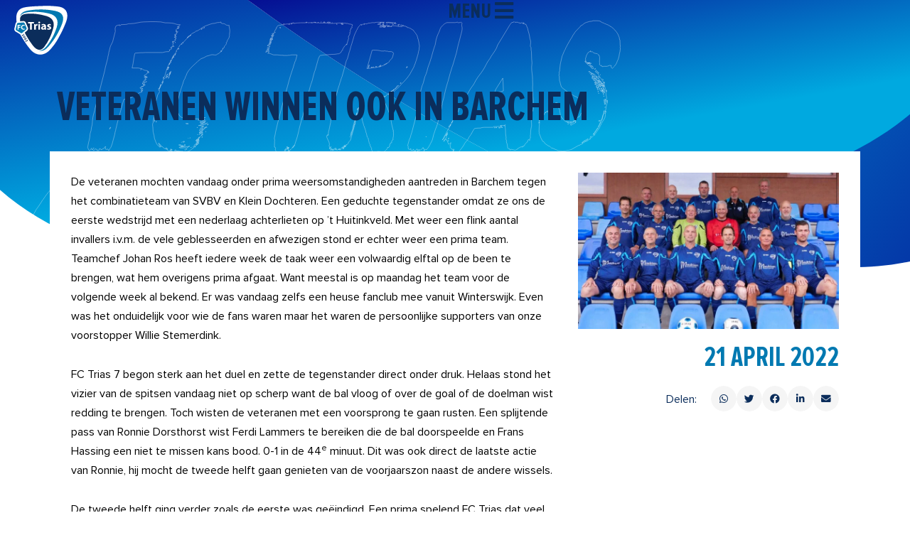

--- FILE ---
content_type: image/svg+xml
request_url: https://www.fctrias.nl/wp-content/uploads/2022/12/bg-nieuw.svg
body_size: 24037
content:
<svg height="624" viewBox="0 0 1920 624" width="1920" xmlns="http://www.w3.org/2000/svg" xmlns:xlink="http://www.w3.org/1999/xlink"><linearGradient id="a"><stop offset="0" stop-color="#00a9e0"/><stop offset="1" stop-color="#06038d"/></linearGradient><linearGradient id="b" x1="-64.501518%" x2="192.327861%" xlink:href="#a" y1="-1.470548%" y2="109.616004%"/><linearGradient id="c" x1="55.091546%" x2="15.533536%" xlink:href="#a" y1="61.847973%" y2="-29.887325%"/><linearGradient id="d" x1="-590.438766%" x2="-590.423019%" xlink:href="#a" y1="103.67762%" y2="103.694698%"/><linearGradient id="e" x1="58.741708%" x2="20.330714%" xlink:href="#a" y1="56.178977%" y2="-16.965498%"/><g fill="none" fill-rule="evenodd"><g fill-rule="nonzero"><path d="m1184.6604 426.294272c95.60725 31.610949 191.99759 60.816055 289.17102 87.615319 181.41709 50.083299 330.13995 62.721588 446.16858 37.914867v-364.674458c-61.18585 40.233699-135.63647 74.920473-223.35185 104.060322-167.69942 55.590739-338.69158 100.705677-511.98775 135.08395z" fill="url(#b)"/><path d="m1087.43 531.844215c90.84-13.87345 180.56-32.168205 269.16-54.884263-140.29333-59.734819-278.15667-128.076156-413.59-205.024013-143.518626-81.426594-283.732628-172.1888565-420.1-271.935939h-522.9v400.91782c98.0533333 85.781878 226.55 135.965823 385.49 150.551833 238.84 21.814627 473.81 15.066773 701.94-19.625438z" fill="url(#c)"/><path d="m1356.59 370.38c132.77783-26.340296 263.79034-60.90692 392.28-103.5 67.21333-22.326667 124.25667-48.903333 171.13-79.73v-187.15h-1397.1c136.367372 77.457917 276.581374 147.938733 420.1 211.17 135.27333 59.7 273.13667 112.77 413.59 159.21z" fill="url(#d)"/><path d="m1356.59 476.959952c132.77783-33.919936 263.79034-78.433397 392.28-133.282993 67.21333-28.751352 124.25667-62.975678 171.13-102.672976v-241.003983h-1397.1c136.367372 99.7470825 276.581374 190.509345 420.1 271.935939 135.27333 76.879176 273.13667 145.220514 413.59 205.024013z" fill="url(#e)"/></g><g stroke="#fff" stroke-width=".5" transform="translate(49.478993 43.85)"><path d="m247.101007 142.84h5.06l-3.89 3.11h1.17l-1.17.78 3.89-.39-.78.78c0 .78-.39 1.17-1.56 1.17l-1.17.39.39.78h1.56l-1.56 1.17c-4.67 0-10.89 6.61-13.62 6.61l-6.61 4.28-5.06 1.95c-4.28 1.56-8.56 1.17-12.06 2.72l-12.45 45.12c-1.95 6.22-2.72 12.45-4.28 17.12l-.39 2.72c-1.02073 2.755473-1.673037 5.633697-1.94 8.56l-5.45 20.23-2.33 6.21c0 1.17-1.56 1.56-2.72 4.28l-.39.39c-.680351 1.088381-1.205419 2.266419-1.56 3.5l-1.17-2-.39-.78-2.72-.78c-.386667.78-.776667 1.17-1.17 1.17l-1.56-1.17-.39-3.11.78-2-1.56.39c0 .39-1.17 1.56-1.17 2v.78l-.78.78-2.72.39-1.56 2-1.17.39c-.39 0-.78 0-.78-.39s.39-.39.39-.78h-.39c-.757931-.165558-1.439936-.57687-1.94-1.17l-1.95.39-.78 3.5h-3.89l.39-1.17c-.23004-.196633-.370718-.477988-.39-.78l-.39-.78h-1.56c-.302012-.019282-.583367-.15996-.78-.39l-.78-.78-1.56 2.33c0 .393333-.39.783333-1.17 1.17l-.39.39c-.39 0-1.94-.39-1.94-1.56v-1.17l-2.33 1.17-.39-3.5-1.17 1.17c-.39.39-1.17 2-1.56 2l-.39.78c-.196633.23004-.477988.370718-.78.39l-.39 1.17-1.56-.78-2.33-5.44c-.39-.39-.39-.78-.39-1.56-.053499-.428898.089862-.858981.39-1.17l1.94-9.73.78-2.72c1.166226-4.318342 1.820718-8.75882 1.95-13.23v-.78l2.33-7.78c0-2 1.17-8.56 1.56-9 1.56-5.06.39-13.62 3.89-25.67l1.94-6.61c.316915-.733581.450757-1.533204.39-2.33v-.42l3.5-14c1.17-5.06 2.72-10.11 2.72-11.28l3.11-11.67c2.72-9.73 5.45-21.78 8.17-31.51l3.5-13.62c0-.39 1.17-6.61 1.56-7.78l5.06-19.45-.39-.39c-.053499-.4288979.089862-.8589807.39-1.17l1.95-8.17-.39-.39c.019282-.3020119.15996-.5833671.39-.78l2.72-10.89c.39-2.72 3.5-7.39 5.45-12.06l5.45-21.4-.39-.39.39-.39-.39-5.84 1.56-4.67 3.5-1.94h2.33c.428898.05349838.85898-.08986255 1.17-.39l.39-.78.78 2.33 2.72-1.56c.019282-.30201186.15996-.58336711.39-.78l8.56-.39c4.67 0 5.06-1.56 7.78-1.56h1.97c12.45 0 20.23-3.89 30-3.89h2c3.11 0 6.61-.39 10.89-.39h10.89c3.11 0 7 .39 9 .39h1.94c3.11 0 6.61 2 10.11 2 24.9 0 18.28 3.89 31.51 3.89l-2.72 2.72-.57 1.2 1.17.39v1.17l-1.17.78c-.39.39-1.17.39-3.11.39.646789.551148 1.481746.8306614 2.33.78l1.17-.78-1.17 1.17c-.939685.1267697-1.855939.3895191-2.72.78l-2.33 2c.300137.3110193.443498.7411021.39 1.17v.39l-.39.78h1.17c.418207.0289431.751057.3617925.78.78-.39 0-2 .39-2.33.39l1.16 1.07h3.5c-2.72 1.95-3.5.39-3.5 1.95-.017474.1078538.017948.2175341.095207.2947927s.186939.1126813.294793.0952073l.78 2.33h-.39c0 .39-.39.39-.78.39-.913981-.0725403-1.82246-.2028002-2.72-.39l-.78 1.17 1.56.39-1.17 1.17h2.33l-2.72 1.17 3.12 1.17.39 1.17h-4.28l.78 1.17h1.56l.39 1.56h1.17l-.78.78c.002782-.1042624-.037414-.2050849-.111165-.2788358-.07375-.0737508-.174573-.113946-.278835-.1111642l.39.39-2.33 2.32h2.33l-2.33 2.33c-.300138.3110193-.443499.7411021-.39 1.17l-3.13.4.39-1.17c-.418208.0289431-.751057.3617925-.78.78l-.78.39.39 1.17c.39 0 .78 0 .78.39l.78.39-1.17.39v1.17c.39 0 .78 0 .78-.39.39 0 .39.39.39.78v.39l-1.17 1.56c.019282.3020119.15996.5833671.39.78v1.95l-1.17 1.17h1.17l-2.72 1.17.78 1.17h-2.72l.78 2.33c.78 0 1.17 0 1.17.39v.39c-.302012.0192822-.583367.1599598-.78.39l-2.33 1.17c-.755141.3203544-1.534184.5811498-2.33.78l1.56 1.17-2.72 2.72c-.39 0-1.17-.39-1.56-.39-5.83 0-9.73 1.94-11.67 1.94h-35.77c-1.56 0-3.89.39-5.45.39h-3.89c-3.11 0-7 .78-11.67.78l-1.17.78c-3.11 12.06-2.33 17.12-5.84 30.73h12.84c2 0 5.45 1.56 7.39 1.56h1.17l1.17 1.56c.39.39.78.39 1.56.39l1.56 1.17c.39 0 2.33.39 2.72.39l1.92.37h1.56c.39.39.78.78 1.17.78l-.78.78 2.72.39c0 .39-.39.39-.78.39l-1.56.78 1.17.78h2l-1.56.39c-1.94 0-2.72.39-2.72 1.56-.017474.107854.017948.217534.095207.294793.077259.077258.186939.112681.294793.095207l-2 1.56c-.460796.364562-.991873.6301-1.56.78l-1.17.78c-.428898-.053498-.858981.089863-1.17.39l-.39 1.56c0 .39.39.39.78.39h1.56l-.39 1.17 2.33.39c-.39 2.72-1.56 2.33-2.72 2.33h-.39l.78 1.17c.469273.82459 1.38836 1.286106 2.33 1.17l-1.17 1.17h-1.94c-.39 0-.78 0-.78.39l.39.78-1.1 1.58c-.469273.82459-1.388361 1.286106-2.33 1.17l.78.78h2c.39 0 2.33.39 2.33.78-1.94 0-4.28 1.56-6.22 1.56v.78l.78-.39-.78 1.17 1.17.78c-.107854-.017474-.217534.017949-.294793.095207-.077259.077259-.112681.186939-.095207.294793h1.56v.78c.78 0 1.17 0 1.17.39h.78l-2.33 1.17v.79h1.17l-.39.39c-.39.39-4.28 1.17-4.67 1.17l1.17.78c-2.72 0-4.28.78-4.28 2.72l.78.39.39.39zm-99.58 126.43c0 .39.39.39.78.39l.39-1.56zm34.23-40.46 1.56-2.33h-.79zm1.17-3.5v.39c.428898.053498.85898-.089863 1.17-.39-.028943-.418208-.361793-.751057-.78-.78zm64.18-121.76 1.56-.39c0-.39 0-.78-.39-.78zm.78 38.12-.39.39v-.78zm3.5-2.33v-.39c.39-.39.78-.78 1.17-.78zm3.89-5.83-.78.39h-.39c0-1.17.39-1.56 1.17-1.56zm-.39-14.78v.42l.78-.39-.39-.78-.39.78zm1.94 17.12-1.17.39v-.39c.39-.39.78-.78 1.17-.78zm.39-16.73-.78.39.78.78c.39 0 .39-.39.39-.78zm-.39 7c.019282-.302012.15996-.583367.39-.78l.78-.39zm1.56-9.73v1.17l-.78.39zm.78 13.23c-.39 0-.78 0-.78-.39 0-.78.39-1.17 1.56-1.17zm1.17-10.89c-.39 0-.78 0-.78-.39h1.56zm.78 1.17-1.17.39v-.39c.39-.39.78-.78 1.17-.78zm55.63-65.35h-.39c.019282-.3020119.15996-.5833671.39-.78h1.17zm3.89-8.56-.78.39.39-1.17zm4.67-33.46h.39c.23004-.1966329.370718-.4779881.39-.78.017474-.1078538-.017949-.2175341-.095208-.2947927-.077258-.0772586-.186938-.1126813-.294792-.0952073zm.78 0v.39l.39-.39z"/><path d="m362.241007 265.77c-.31102.300137-.741102.443498-1.17.39l-3.11 2.33.39.78c-1.17 0-2.72 1.17-4.67 3.11l-1.94 1.17c-1.94 1.17-3.5 2-4.67 2h-.39c-.39 1.17-9.34 2.33-12.84 2.33l.78-1.56c.428898.053498.85898-.089863 1.17-.39l.39-.39h-1.56c-1.56 0-5.06-.39-5.45-.39v-.78l-.78.78h-2.72l.39-1.17c-.418208.028943-.751057.361792-.78.78l-4.67.39 1.56-1.17v-.83c-.196633-.23004-.477988-.370718-.78-.39h-1.94c-.39 1.17 0 2-.39 2.33l-1.54 1.17c-1.17 0-2.33-.78-3.5-.78h-1.94c-4.67 0-9.34-2-10.5-4.67l1.56-1.17-.78-1.17h-2.33l.78 2h-1.56l-.78-.78c-1.23874.062482-2.419388-.52974-3.11-1.56l-1.56-2-3.11-.39c.034508-.688457-.099357-1.374947-.39-2l-.78-1.56-4.28-3.89v1.17c0 1.17.39 1.56 1.56 1.56l.78 1.17h-1.56l2.33 3.89.39.78h-.39c-1.17 0-6.61-3.89-9.34-11.67l-2.72-7.39c-.244523-3.972838-1.035292-7.893037-2.35-11.65v-.78c0-.39 0-.78-.39-.78l-.39-8.56c-.39-3.5-.78-5.83-.78-7.39 0-.39.39-.78.39-1.17l.39-2.33 1.17-.78-.39-.78c-.39 0-.39-.39-.39-1.17-.062382-.796868.071526-1.59688.39-2.33l.39-1.95c.39-.39 0-1.56.39-1.94l.39-1.95.78 1.95c.23004.196633.370718.477988.39.78-.222431.202487-.361469.480563-.39.78v.4l.39 4.67v-.39c.39-.39.78-2.72.78-3.89v-5.39l-1.56.39-.39-3.5c-.23004-.196633-.370718-.477988-.39-.78v-.78h1.17l.39-1.17c0-.39.78-1.17.78-1.56l.39-1.95c.39-.39 0-1.17 0-1.56l-1.56 2.33v-3.11l-.39-1.56 2-.78.78-1.56-.78-.78-.78 1.17-.78-.39.78-4.67.78-1.17c-.39 0-.39-.39-.39-.78v-.39c.019282-.302012.15996-.583367.39-.78l.39-1.17c-.39-1.17-1.17-1.56-1.17-3.11v-.78l1.17-3.89 2-1.56 3.5-13.23 2.72-3.89.78-2.72c0-.39.39-.78.39-1.17s-.39-.39-.39-.78l-.78-.78c0-.39.39-1.56.78-3.11l-.78-.39c1.94-3.5 1.94-4.67 3.11-7.39l-.39-1.17 1.17-.39-1.56 5.06-.78 1.95c-.23004.196633-.370718.477988-.39.78l-.39 1.56.78-1.17c1.09162-2.122607 2.001538-4.33384 2.72-6.61h.78l1.94-3.11c1.56-2.72 1.56-4.28 2-4.67h-.78l-1.17 3.5h-1.17l.39-1.17c0-1.17 2.33-5.06 2.72-5.45l1.17-4.28c.39-1.95 2.33-3.5 2.72-7l2-6.61c2.72-9.34 7-16.73 7-17.89l1.17-.78-1.56 3.5v1.17l5.06-10.11c1.17-1.56 4.28-7.39 4.67-9.34l-1.17 1.17c-.419655 2.105321-1.510938 4.0176988-3.11 5.45l2.33-4.67c.300137-.3110193.443498-.7411021.39-1.17l7-8.95.39-1.56-.78.78-.39-.39 1.56-2.33c1.17-1.17 2.72-5.06 4.67-6.61v-.39c.673135-.9524999 1.199028-2.0009165 1.56-3.11l7.19-6.64h.78l7-7.78 1.17-.78c1.17-1.17 3.89-3.5 3.89-3.89h.39c.39 0 .78 0 .78-.39l2.72-1.95h-1.17l-1.56 1.56-.39-.39c7.39-7.39 9.34-5.45 13.62-9.72 5.06 0 9.34-6.61 19.84-10.89l9.34-3.5 5.45-1.56c3.325114-.05377178 6.612424-.71462273 9.7-1.95l4.28-.39c.39 0 2.72-.39 2.72-.78h1.56c-.310196.45760461-.448359 1.01025669-.39 1.56 0 .39 0 .39.39.39l1.94 1.17c9.34 0 5.45 3.89 13.62 3.89h1.56l-.39 1.17 1.56 8.56v3.5c-.106859 2.0715496-.357462 4.1331765-.75 6.17l.39 1.17c-.39 1.17-.78 1.56-.78 1.95l.39.39c-.403894 2.2586931-1.335892 4.3899536-2.72 6.22l-1.56 2.33-.82 2.77c0 1.17-1.17 1.56-1.17 1.95l-.78.39.78 2.33c-.39 1.95-4.28 3.5-4.67 6.22v1.56l-3.5 1.95v.77h1.17l-1.56 1.56-.39 1.56c-.196633.2300402-.477988.3707178-.78.39l-.39.39c-.942602-.1217156-1.864652.3412878-2.33 1.17h2.72l-3.89 2.33c-3.5 4.28-4.67 2.33-7.78 5.45h-1.56c-.39 0-.78 0-.78.39h-.78c-.39-.39-.78-.39-1.56-.39l-3.5-.39c-2.174907-.0400829-4.321431.4982735-6.22 1.56h-.78c-.196633.2300402-.477988.3707178-.78.39l-4.67 1.17c-3.56504 2.4114001-7.490671 4.2408856-11.63 5.42l-7.78 6.22c-.78 1.94-20.62 15.95-23.73 29.56l-.78 1.17c-.531847.838846-.926787 1.756999-1.17 2.72l-.39 1.95c-1.953334 2.333333-3.51 6.223333-4.67 11.67l-.39.78c0 .39-1.17 3.11-1.17 3.5l-.39 1.17c0 .39-1.56 4.28-1.56 4.67l-.39.78c0 1.17-2.72 8.95-3.11 10.5l-4.64 20.31c-.39 1.95-.78 3.5-.78 3.89-.054921.848813.225115 1.685328.78 2.33v3.89c.39 2.72 1.94 8.95 1.94 9.34l2.33 5.45 2.33 1.95c.39 1.56 3.11 1.94 5.83 3.11l1.56.39c1.17 0 1.56 0 1.56.39h3.45c1.94 0 2.72 0 3.11.39h7c1.17 0 6.61.78 7 .78h8.56c1.94 0 3.89-1.17 7-1.17l7.39-1.56-6.61 2.72c-2 0-5.06 0-6.61 1.17l-1.94 1.56h4.28c2.72 0 4.67-1.56 7.39-1.56h1.56l-2.72 1.56h1.59l-5.06 3.5h-1.56v1.17l10.89-3.11c-.809064.586213-1.738012.985797-2.72 1.17l-.39.78c-.196633.23004-.477988.370718-.78.39h-1.18l-1.56 2c-2.72 0-4.67 1.56-4.67 1.94l9.73-3.11-2 1.17c-.39 0-3.11 2.33-4.28 2.33l-1.56 1.56c-1.022594.732838-2.242271 1.140558-3.5 1.17h-2l-.39.78h1.17c3.11 0 6.22-2.33 9.34-2.33h.78l-3.5 2.72-.78.78 1.94.39-.39 1.17c-1.17 0-3.5 1.56-5.06 2.72l1.17 1.17-2.33 1.56.39.78-1.17 1.17 3.11-1.17c1.94-1.17 3.5-.78 5.06-2l1.17-.39c.39-1.17 1.17-1.56 3.11-1.56v.39c-3.5 2.72-9 5.45-10.11 6.61h2.33l-.39.39c-1.247518.513997-2.423817 1.186168-3.5 2l-1.17.39 1.94-.39-.39 1.56 2.72-1.56c.773821-.645846 1.718958-1.052393 2.72-1.17v.39c-1.56 0-3.5 2.72-3.89 2.72l-.78.78h.78c.428898.053498.85898-.089863 1.17-.39l2.33-1.56c.028943-.418208.361792-.751057.78-.78l-.39 1.17h.87l-2.33 3.11h.78c.062224.325454-.040803.660598-.275103.894898-.234299.234299-.569443.337326-.894897.275102l-1.56 2.33c-.39 0-3.89 2-4.28 3.11l-1.17.78c.928655-.336756 1.836865-.72742 2.72-1.17h.78l-.39.78c-.31102.300137-.741102.443498-1.17.39l-1.17.39c-1.56 1.17-5.45 3.11-5.84 4.28h.39c1.94 0 4.67-3.11 5.83-3.11h.39l-.78 1.17-5.84 3.11h.81c1.799371-.503919 3.507305-1.29038 5.06-2.33v-.39c.39 0 .78 0 .78-.39-.431186.846332-1.10719 1.543243-1.94 2l-2.33 2c-.39 0-.78.39-1.17 1.56h.78l2.33-2.33h.78l-1.94 2.33 2.33-1.17-.39 1.17c-.39 0-3.11 1.56-3.5 1.56l-1.58 1.72h.79c1.178469-1.37503 2.862695-2.21534 4.67-2.33h.78l-4.67 3.11c-.31102.300137-.741102.443498-1.17.39l-.78.39-.39 1.56 2.33-1.17v.39l-.39.39c0 .39.39.39.78.39l-3.5 3.5.39.78-.78.39.39-1.17zm-84-90.25v.39l.78-.39-.39-.78zm.78-3.11c-.23004.196633-.370718.477988-.39.78h.39l.78-1.56zm.39 40.46.78.78c.302012-.019282.583367-.15996.78-.39-.028943-.418208-.361793-.751057-.78-.78l.39-.39zm5.45-69.24v-.39l.78-.78zm1.17 2.33-1.17.39v-.39l.78-.78zm3.89 118.26-.78.78h-.39c0-1.17.39-1.56.78-1.56zm4.28-142.77v-.39l.78-.78zm2-2.33-.78.39.39-1.17zm.39 3.5.78-.39c0-.39 0-.78-.39-.78zm7.39-10.5c-1.540625 1.47868-2.620689 3.371396-3.11 5.45-.294405.875387-.426571 1.797157-.39 2.72v1.17l2.33-4.67zm-1.17-8.56.71-.41c.053498-.428898-.089863-.858981-.39-1.17l-.39 1.56zm.78 14.78-.39 1.17 1.17-2.72-.85 1.56zm0 152.1-.39.39c0 .39 0 .78.39.78.418207-.028943.751057-.361792.78-.78-.326649.000172-.637095-.142268-.85-.39zm1.17-169.61-.39 2.33.78-1.56c.279206-1.140901.812472-2.2040131 1.56-3.11l.39-1.17-2.33 3.5zm.78-3.11v-.39c-.302012.0192822-.583367.1599598-.78.39l-.39 2.33c.39 0 .39-.39.39-.78.408756-.4312779.680231-.9742282.78-1.56zm0 23.73 1.17-.78c.282746-.609892.416423-1.278274.39-1.95l-1.56 2.72zm3.11-7.78 1.87-3.52c.310196-.457605.448359-1.010257.39-1.56l.39-1.94-.39.39c-.39 0-.78.78-1.17 2.33l-1.22 4.3 1.17-5.06h-.78c-.976545 1.398182-1.638408 2.99143-1.94 4.67l.39 1.56c0 .39-.39.39-.39 1.56 0 .39.39.78.39 1.17l1.17-3.89zm.39 159.1c.39 1.56 2.33 1.56 2.72 1.56h1.17l-1.64-1.18c-.31102-.300137-.741102-.443498-1.17-.39h-1.16zm3.03-190.62v.39c0 .39-1.56 1.95-2 3.5h-.39l1.17-2.33zm-1.55 5.84v.39l.78-1.17zm0 182.83c0 .78 0 1.17.39 1.17h1.17c.302012.019282.583367.15996.78.39h1.17l-.78-.39c-1.17 0-1.56-.39-1.56-1.17zm6.22-193.73c.302012-.0192822.583367-.1599598.78-.39-.028943-.4182075-.361793-.7510569-.78-.78zm3.5-6.22-1.17 2.72 2.33-4.67-1.17 1.95zm5.06-10.89v.39l.39-.39c.393333 0 .783333-.39 1.17-1.17v-.39zm2 0c.428898.0534984.85898-.0898625 1.17-.39-.028943-.4182075-.361793-.7510569-.78-.78zm1.17 202.67 1.94.39c1.17 0 1.56.39 1.56 1.56v1.17h2.33l.39-2h1.94c-.196633-.23004-.477988-.370718-.78-.39h-1.23c-.393334 0-.783334.39-1.17 1.17l-.39-2.33c-.39-.39-3.11-.39-3.11-.78l-2.33.78.78.39zm.78 5.45c.428898-.053498.85898.089863 1.17.39h5.06c.39 0 3.89-.39 5.06-.39h1.56v.78h1.56c1.17 0 1.17-.78 2.33-.78v-.78l4.67-2.33-1.56-.39c-.78 0-1.17.39-1.56 1.17h-7c-1.17 0-7.39 1.17-12.06 1.17l.78 1.17zm4.27-218.62v.39c.428898.0534984.85898-.0898625 1.17-.39-.028943-.4182075-.361793-.7510569-.78-.78zm0 207v.39l.78-1.17zm1.56 9.34-.39.39 1.17-.39-.39-.78zm1.17-219-.39.39 1.17-.39-.39-.78zm.39 217.84-.39.39h.78zm0-8.17 3.11-.78v-1.17h-2.72l-.39 2zm2 8.17c-.39 0-.78 0-.78.39s.39.39.78.39l.39-.39zm.39-1.17c.39 0 2-.39 2.33-.39 0-.39-.39-.78-.39-1.17l.39-.39h-1.56l-.78 1.56v.39zm2.33 9.34c.302012-.019282.583367-.15996.78-.39h-2zm3.11-54.85 3.5-.39-1.56-.78c0-.39-.39-.39-.78-.39s-2.72.39-3.11.39l1.94 1.17zm-.39 52.91-.78 1.56 1.56-1.56zm2.72-235.35-.39.39c-.39 0-.78 0-.78-.39-.062225-.3254543.040803-.6605984.275102-.8948978.234299-.2342993.569443-.3373266.894898-.2751022zm1.94-1.95-.78.78h-.44c0-1.17.39-1.56.78-1.56zm-1.22 214.28.39.39v-.39zm1.51-215.12v-.39l.78-.78zm2.33 215.12.78-.78-.39-.39zm2.33 20.23.78-.78h-1.56zm4.28-2.72v.39l1.17-.39c0-.39 0-.78-.39-.78zm2.72-1.56c-.23004.196633-.370718.477988-.39.78h.39c.325454.062224.660598-.040803.894897-.275102.2343-.2343.337327-.569444.275103-.894898.017474-.107854-.017949-.217534-.095208-.294793-.077258-.077258-.186938-.112681-.294792-.095207zm0-1.94.39.39.39-.78zm5.06.39.39-1.56 2.38-1.56-1.17 1.17h.78c-.39.39-.78.78-1.17.78l-1.17 1.17zm.78-37-.39.39 1.17-.39-.39-.78zm.78 15.56v.39l.78-1.17zm3.11 12.06-.78.39.39-1.17zm-.39 6.22-.39.39.39-1.17zm.78-5.06-.78.39.39-1.17zm.39-14.78c-.196633.23004-.477988.370718-.78.39h1.56v-.78zm.39-5.06v.39l1.17-1.17zm.78-19.84h1.15v-1.17l-.78.39zm2 8.17.78.78c.39 0 .39-.39.39-.78zm1.89-205.39c-1.17.39-1.56.78-1.56 1.17.39 0 1.56-.78 1.94-.78l.78-1.17-1.17.78zm-.39 210.45-.78.39v-1.14zm.78 14.39h-.78l1.17-.78zm1.17 3.5-.78.78c-.39 0-.78 0-.78-.39-.062225-.325454.040803-.660598.275102-.894898.234299-.234299.569443-.337326.894898-.275102zm-.78-12.06c-.39 0-.39-.39-.39-.78l.78-.78zm1.17-5.45-.78.39h-.39c0-1.17.39-1.56.78-1.56zm-.39 4.28c.028943-.418208.361792-.751057.78-.78zm.78 8.56-.78.39v-1.17zm-.39-15.56v-.39c0-.39 0-.78.39-.78zm1.94-1.56-.78.39h-.39c0-1.17.39-1.56.78-1.56zm-.39-208.9c-.39 0-.39.39-.39.78h.78zm1.56-.39-.39.39 1.56-.39-.39-.39zm1.56 194.89-.78.78h-.39c0-1.17.39-1.56.78-1.56zm1.56 8.56-2.33 1.56.39-2c.39 0 .78 0 .78-.39l1.94-.39-.78 1.17zm3.11 7-5.45.39 4.67-1.17zm-2.72 9.34v.39l-.39-1.17zm2-16.73-.78.39v-.39c0-.39 0-.78.39-.78zm1.56-1.56-.78.39v-1.15zm.39 3.89-.78.39.39-1.17zm1.17-1.17c-.028943.418208-.361793.751057-.78.78l.39-1.56z"/><path d="m511.221007 66.98v-.78h.78zm22.56-51.74.78-2c0-.39 1.17-1.56 1.17-2l1.17-.78c1.17-.39 1.56-.78 2-.78l1.94-.39c.924887.09294193 1.858491-.04092036 2.72-.39l8.56-1.56c.998173-.34525377 2.057484-.4780933 3.11-.39l5.45-.39-.78 1.17h1.56l.78-2.33c.39 0 .78 0 .78.39l.39.39c.39.39.78.78 1.17.78l2.72-.78-2.33-.78c.39 0 2.33-.78 2.72-.78l2.72-.39-.39 1.17h1.94c1.17 0 4.28-.78 5.45-.78h1.11c1.17 0 6.22-.39 7.39-.39h9.73l.39-1.17h1.94c-.31102.30013745-.741102.44349838-1.17.39l-.39.78h2.33l.78-.78.39.39c.196633.23004016.477988.37071778.78.39l6.61-.39v.78l.39-.78h1.56l-.78.39h3.5v-1.08h3.55l-1.17.78 5.06.39h3.89c.78 0 1.17 0 1.56.39h16.34l1.56.78h12.06c1.56 0 9.34-.78 10.89-.78h7l.39 1.17v-1.16h.78c.39.39.78.39 1.56.39h2.72c1.56 0 2.33 0 2.72.39v.39c.39 0 1.56-.39 1.94-.39 2.72 0 2 1.56 7 1.56l3.11.78 1.56.78-1.6 3.53c0 .78 0 1.17.39 1.56l.39.78-2.72 1.17v2.69c-.028943.4182075-.361793.7510569-.78.78h-.39c-.39 0-.39.39-.78 1.17.39 0 .78.78.78 2.33l-1.56 2.72h.78l-1.17 5.06-1.17.78-1.14 3.11c0 .39.39 1.94.78 1.94l-4.28 14.78v-1.56c-.31102.3001375-.741102.4434984-1.17.39l-.78 1.56c-.196633.2300402-.477988.3707178-.78.39l-1.97 1.95c-.408757.4312779-.680232.9742282-.78 1.56l-.39.39c-.019282.3020119-.15996.5833671-.39.78l-2.33 3.5.39 1.56c0 .39-.78.78-1.94 1.17l-2.36 4.67-.78.39c.39-.39-2.72 1.95-3.89 1.95h-.78c-2.72 0-4.28 1.17-11.67 1.17h-1.56c-5.06 0-9 1.17-13.23 1.17h-2.69c-1.56 0-7.39 1.17-8.56 1.17l-1.17.78c-.39 0-.39.39-.78 1.17l-.39 1.97c-1.17.39-.78 0-3.5 8.95l-2.33 8.56-2.72 9.72c-.39 1.17-1.56 3.5-1.56 3.89l-3.11 11.67c-.39 3.11-1.94 7.39-3.11 10.89l-1.17 3.08c0 1.17-2.33 7-2.33 8.17l-1.94 7.39c-1.17 3.89-1.94 6.22-2.33 6.61l-2.33 9.73c-1.17 1.94-.78 5.06-2 7.78l-.78 3.11c-1.56 6.22-2.33 12.45-3.89 17.12l-1.56 8.17-1.17 1.94-6.61 24.9c0 1.17-.78 3.89-.78 4.28l-3.06 12.04-6.22 19.08v-1.56l-1.17 3.11-.78-.39-.39 1.94-1.17.39.39-1.17-.78.78c-.39.39-.78.78-.78 1.17v.39c-.39 1.17-2.72 2.33-2.72 2.72h-.78l-1.56 2.72-1.17 1.94v-2.72c-.39 0-.78.39-1.17.78l-1.17.78 1.56-6.61c0-.39.39-.39.39-.78s-.39-.39-.39-.78l-1.56 3.11.78-2.72-.78-.78-1.17 5.06.39-4.28-1.94.39c-.019282.302012-.15996.583367-.39.78l-1.17 3.89c0 .39-1.17 2-1.17 2.33l-.39-.39-.39-2.72-1.52 3.89-6.26 6.65c0 .39-.39.39-.78.39h-2.72c-1.56 0-3.89-2.33-4.28-2.33l-3.5-3.89v-.78c-.300138-.311019-.443499-.741102-.39-1.17l-.39-.78c-.39 0-.78-.39-.78-1.17-.114375-.691869.02406-1.401792.39-2l.39-.78-.39-.39.39-.39-.78-1.56-2-.78c.39-1.56 0-5.06.39-7.78v-2.72c0-2 0-3.11.39-3.5l-.39-2.33c-.39-.39-.39-.78-.39-1.56 0-3.11 2-8.17 2.33-12.84l4.28-18.28 12.06-47.07 9-31.9 3.5-12.84c5.06-18.28 7.39-22.17 10.5-33.84l.78-1.94c.2606-2.1118274 1.063289-4.1202716 2.33-5.83l3.11-11.67c-.39-.39-1.17-.39-2.33-.39h-7.39c-4.67 0-4.28.78-6.22.78h-3.11c-.39.39-1.17.39-2.33.39h-8.17v-.39h-2.33c-4.67 0-9-.78-10.11-.78h-7c-1.17 0-5.45-1.56-5.45-1.95l-.78-.39c-1.94 0-2.72-.39-2.72-1.17h-3.85l.78-.39c.302012-.0192822.583367-.1599598.78-.39l1.17-3.5h-.39c-1.56 0-4.67 1.17-5.84 1.17v-1.95h2c1.56 0 2.33-.78 3.89-.78v-1.53h-4.39c0-.39 2.72-.39 4.67-1.56l.39-1.17-4.28-.39v-.39c.39-1.17 3.11 0 3.5-1.17l1.17-.39-1.17-1.17h1.56l.78-2.33h-1.56c-.78 0-1.17 0-1.56.39h-2.33l.39-.78h1.17l-.39-1.56 5.45-1.17.39-.78-2 .78-1.94-.78 3.5-.78 1.56-1.95c-.428898-.0534984-.858981.0898625-1.17.39h-3.11l.78-.39c1.257729-.0294418 2.477406-.4371625 3.5-1.17h-3.5l.78-.39.78-.78h.39c0-.39 1.94 0 2.33-1.17h-4.28l1.56-1.17c.39 0 2.33-.39 2.72-.39l2.33-1.56h-1.56c-.39 0-3.5.39-3.89.39h-.78l2-.78c1.56 0 2.33 0 2.72-.39l1.56-.78h-2.33l.78-.39h-3.11l.39-1.17c.39 0 3.89 0 4.28-1.56l-2.33-.39c1.17-1.17 1.56 0 2.72-1.17l1.17-.39h-.39c-.302012-.0192822-.583367-.1599598-.78-.39h-3.5l.39-.78 2.33-.78c.311019-.3001375.741102-.4434984 1.17-.39h1.56v-.8l-4.28.78c0-.39 2.72-2.33 3.11-2.33l.78-.78h-1.17v-.78l1.56-.39c1.56 0 1.56-1.56 3.11-1.56l-1.56-.39c0-.39-.39-1.17-.39-1.56.222431-.2024873.361469-.4805628.39-.78l.78-1.17c.39-1.17.78-1.56 1.56-1.56l.39-1.56c.019282-.3020119.15996-.5833671.39-.78l.39-1.17v-.78l.39.39zm-12.84 23.73c-.39 0-.39-.39-.39-.78h1.17zm3.89-11.28v-.39c.028943-.4182075.361792-.7510569.78-.78zm17.12-12.84 1.17-.39h-2.72l1.56.39zm7-7.78v-.39l.78-.78v.78zm4.28 263.75c0 .39 0 .78.39.78s.39 0 .39-.39 0-.39.39-.78l-.39-.39zm1.17 5.45-.78 1.17v-.39c.393333-.78.783333-1.17 1.17-1.17zm1.12-10.12.78.39c.39 0 .78 0 .78-.39l-.39-.78zm13.23-.39.39-.39c0-.39 0-.78-.39-.78zm47.51-262.18-.39.39.39-1.17zm5.83-.39-1.17.78.39-.39zm5.83 0v-.39c0-.39 0-.78.39-.78zm8.6-.04h-3.89c.39-.39.78-.39 1.94-.39s1.56 0 1.94.39zm5.45 0c.598207-.3659397 1.308131-.50437474 2-.39 1.17 0 1.56 0 1.94.39h1.56v.78h-5.95l-.78-.78h1.17zm9.73 1.17-.78.39.39-.78zm10.11 3.5-.39-1.17-1.17.39zm9-.78c.39.39.78.78 1.17.78h.78c.39 0 2.33-.39 2.33-.78h-3.57l.39-1.17h-1.94l.78 1.17z"/><path d="m752.011007 276.27h1.51c-.78 0-1.56-.39-3.11-.39l-1.56.39-.39-1.17v.78c-.300138.311019-.443499.741102-.39 1.17 0 .39 0 .39.39.39l-.78.39c.057101.903408.479523 1.744639 1.17 2.33h-1.17l-.39-.78c-1.17 0-.78-1.56-2-1.56l-1.17 1.17v1.16h-.78c-.585772-.099769-1.128722-.371244-1.56-.78l-.39-.78v3.56l-1.56-2c-.39-1.17-2.72-1.17-3.11-3.11l-1.94-4.28c-.39 0-.39-.39-.39-1.17-.058359-.549743.079804-1.102395.39-1.56l-3.5-6.61v-2.33l-1.17-1.56c-1.17 0-.39-4.67-1.56-4.67l-.39-2.33c-.39-1.17 0-5.45-2.72-6.61l-1.17-5.06c-.344626-1.146183-.605316-2.315944-.78-3.5l-.39-.39c-1.17-3.11-.39-4.28-1.94-7v-.39c0-.39-.78-2-.78-2.33l-1.86-5.1c-1.17-1.17-.39-.78-.78-2.33l-2.33-7.78c.053498-.428898-.089863-.858981-.39-1.17l-.39-1.17v-1.95l-2.33-8.56c-1.17-1.56 0-4.67-1.17-6.22l-3.5-10.11-1.56 5.45c-.83304 3.071694-1.480872 6.190641-1.94 9.34l-.39 1.17c.037701.922901-.094494 1.844875-.39 2.72l-1.56 5.06c0 1.17-1.56 7-1.56 8.17l-7.78 28.79v.39c-1.17 3.11-2.33 9-3.5 9.34l-2.72 2.72-1.56 3.5-2.33 2.33-.39-.78-.39 1.56c-1.293199.907547-2.140161 2.321572-2.33 3.89v-.78c-.23004-.196633-.370718-.477988-.39-.78l.78-1.94c0-.78 0-1.17-.39-1.17l-1.17 2.33-.39.39c-.554358 2.399582-1.614659 4.653149-3.11 6.61l.39-2c1.267512-1.709281 2.070288-3.717944 2.33-5.83h-.76c-.39 1.56-2.33 4.28-2.33 5.45l-1.17.78.78-3.11c-1.17 0-3.89 1.94-4.28 4.67l-.39 1.56-1.17-.39-.44.85c-.23004-.196633-.370718-.477988-.39-.78v-2.72l-1.56 3.11-.39-.39v-.78c.053498-.428898-.089863-.858981-.39-1.17-.403993 1.602583-1.847286 2.724228-3.5 2.72l-.78-.39v-2.33l-1.56.78-.39 2-.78-.78 1.17-3.89-.78 1.17-1.56-.39-2 4.67-.78-1.17c-.39-.39-.39-1.17-.39-2.33l-1.56 3.89v-1.22c0-.39-.39-.78-.39-1.17l.39-.39h-1.17l-.78-1.94-1.17 4.67v-1.56c-.39-1.17-.78-1.17-.78-2.72-.217963-1.473627.056199-2.978003.78-4.28-.32414.891285-.859411 1.690759-1.56 2.33l-.39 2-1.17.39c0-1.17.39-4.28.39-4.67l-.78-.39c-.39 0-.39-.39-.39-1.17 0-.39.39-1.56.78-3.5l-.78-3.89-4.67-10.5c0-.39-.39-2-.39-3.11l-.39-.39.78-.78.78.78.78-2 1.56-2-.39-.39.39-.39.39-3.5c1.56-5.06 2.72-12.84 4.28-19.45l.39-.39c-.019282-.302012-.15996-.583367-.39-.78l1.94-8.56c1.17-3.5.78-8.17 1.17-9.73l1.94-7.39c1.17-3.5 1.56-8.56 2.72-12.06l.78-4.28c.30495-1.705209.695443-3.394008 1.17-5.06l5.45-21.4c1.17-3.5 2.33-7.78 3.5-10.5l.78-3.11c0-1.17 1.56-3.89 1.56-4.28l.39-1.95c1.56-5.83 3.11-7.78 3.11-8.95l5.45-19.45c2.72-10.5 2.72-12.45 5.45-16.73l3.99-14.36c.39-.39.78-1.95 1.56-4.67l1.94-7.33c1.17-3.5 2.72-7.78 3.89-12.45l2-6.61c0-.39.78-2.33.78-2.72l.39-1.17c1.335213-3.4599999 2.864302-6.8420257 4.58-10.13l.39-1.17.78-.78 1.56-3.5c.767814-1.8191185 1.969489-3.4224961 3.5-4.67l3.5-3.89.78 1.17c0 .39-.39.39-.39.78s.39.39 1.17.39c.39-1.17 1.17-2 1.94-2l.39-.39.78.78 2.33-2-.39 2c1.17 0 1.56-1.56 3.5-1.56l.39.39c.196633.23004016.477988.37071778.78.39v-.39l.78-.78 1.17.39 2-1.17c5.83 0 5.83-1.17 10.5-1.17 1.17 0 2.33.39 3.5.39l.39-.78c.39 0 4.28-.39 5.45-.39h14l-2 .78c-.196633.23004016-.477988.37071778-.78.39l-4.28-.39c-.428898-.05349838-.858981.08986255-1.17.39l-1.56.39h2.33c-.39 1.17-.78 1.56-2 1.56h-3.5l-1.17 1.17 1.17.78 2.33-.78.39.39c0 .39.39.39 1.17.39.39 0 .78 0 .78-.39l-.39 2 7.78.78 1.17-1.17-.39 1.17h3.89l1.56-2.33c.39 2.72 2.72.78 3.11 2.33h.78c.39-.39.78-.78 1.17-.78l-1.17 1.17c-1.359369-.0066389-2.687227.4091904-3.8 1.19.39 0 3.11.39 3.5.39 1.17 0 6.61-.39 7-.39l.39-1.17 2.33-1.17.39.78h2.33c5.06 0 7.78 1.94 14 1.94h2l-.39-3.11 3.5.39-1.27 1.15 5.45.39c0 .78 1.17 1.17 3.11 1.17l.39 1.56c.39.39.78.39 1.94.39h2l.78.78c.39.39 2.72.78 2.72 1.17l6.22 3.89c0 1.17 3.11 4.67 3.5 5.06l.39.39c1.17 1.17 1.56 3.5 3.11 4.67l1.56 4.67v1.95c.302012.0192822.583367.1599598.78.39l2.33 10.5-.39.39c-.017474.1078538.017948.2175341.095207.2947927s.186939.1126813.294793.0952073l.78 5.06c-.527131 2.0310236-.789307 4.1217061-.78 6.22v1.15l-1.17 3.5c-.331771 3.0484245-1.002586 6.0503228-2 8.95l-2.72 9.73c0 .39-1.94 4.28-2.33 7l-1.17 2.33c-.39 1.56-1.56 3.5-1.56 4.67l-7.78 14c-.39 1.94-4.28 5.45-5.84 8.95l-.78.39c-.39 0-3.11 4.67-5.06 5.83l-.78.78c0 .39-.39.78-1.56 1.94l-3.11 3.11c-.78.386667-1.17.776667-1.17 1.17l-6.22 7-2.72 2.33-1.56 1.56c-2 0-3.5 5.06-10.89 8.17l-1.17.39c-.39 1.17-3.5 3.5-4.67 3.5l2.33-3.11c.39-.39.78-.78 1.17-.78l2-1.56 3.11-2.72v-1.56c-.78 0-1.17.39-1.56 1.56l-1.56.39c-.202488.222431-.480563.361469-.78.39.680664-.04345 1.352879-.174532 2-.39l-.78 1.17h-2.33c-3.11 2.33-6.22 6.61-9 7.78l-.78 1.56c0 1.17-2.72 1.95-3.11 1.95h-.78c.489965-.931152 1.32709-1.63175 2.33-1.95h-1.17c-.939685.12677-1.855939.389519-2.72.78v1.19c-.310196.457605-.448359 1.010257-.39 1.56 0 2.72 1.94 3.89 1.94 5.06l7.78 17.51 4.28 12.06c2.72 4.67 3.11 16.34 5.06 23.73l2.33 9.72c.302012.019282.583367.15996.78.39l-1.17 1.56 1.17.39v10.11l-.78 3.89c-.23004.196633-.370718.477988-.39.78-.017474.107854.017948.217534.095207.294793.077259.077258.186939.112681.294793.095207v2.72l-1.17.39c-.648991.682084-1.176591 1.470102-1.56 2.33l-.39 2.33.39 1.17c-.31102.300137-.741102.443498-1.17.39l-2 .78-2.33 8.17-.78.78h-2.72c-.39.39 0 1.56-.39 2l-.78 1.17c-1.17 2.72-3.89 3.5-4.28 3.89l-.78.78c-.39 0-.39.39-.39.78l-.78.78c-.431278.408756-.974228.680231-1.56.78h-1.94c.002782-.104262-.037414-.205085-.111165-.278836-.07375-.073751-.174573-.113946-.278835-.111164h-4.67l-.39-.78zm-109.31-34.62c.428898.053498.85898-.089863 1.17-.39-.028943-.418208-.361793-.751057-.78-.78zm35.82 24.5-.39.39.39-1.17zm10.89-20.23.39-1.17h-.78zm.78-3.11c.428898.053498.85898-.089863 1.17-.39-.028943-.418208-.361793-.751057-.78-.78zm.78-4.67c-.316915.733581-.450758 1.533204-.39 2.33 0 .39 0 .78.39.78s.78 0 .78-.39l1.17-3.89c0-1.17 3.5-10.11 3.5-11.28l.78-2.72c0-.39-.39-1.17-.39-1.56.222431-.202487.361469-.480563.39-.78l.39-1.17h1.17l.39-2v-3.5l.78-1.94c-.300138-.311019-.443499-.741102-.39-1.17l2.33-8.17-.39-1.17-7 25.29c0 .78 0 1.17.39 1.56l-1.17 1.56v1.23c-1.081797 1.38478-1.874162 2.97291-2.33 4.67h.78l-.39 1.17h-.78v1.16zm10.5-37.34 1.17-1.17.78-5.45-1.94 6.61zm3.5-15.56c-.316915.733581-.450758 1.533204-.39 2.33 0 .77 0 1.17.39 1.17l.78-3.11v-.78c0-.39 0-.78-.39-.78zm49-89.86v1.17c0-.39.39-.39.78-.39l.39-.78 3.11-.39c.585772-.0997685 1.128722-.3712437 1.56-.78l7-3.89h-1.17l1.17-.78c1.56 0 5.06-1.94 5.45-4.67l5.06-5.45 1.2-2.27c.335228-.7494236.596468-1.5297939.78-2.33l1.17-4.67c0-.39.39-.78.39-1.17l-.39-.39-.39-1.56c-.39 0-1.17-1.17-2.33-1.17l-1.56-.78h-6.22c-.302012-.0192822-.583367-.1599598-.78-.39l-.78-.39c-.39 0-1.56-.39-1.94-.39l-1.17.39c-1.17 0-.39-.39-1.56-.39l-1.17-.78c-.78 0-1.17.39-1.17.78h-5.06c-3.11 0-5.45-1.95-17.51-1.95h-2c-.428898-.0534984-.858981.0898625-1.17.39l-10.89 38.51h1.56c3.11 0 7.39-1.56 10.5-1.56 4.215052-.1285644 8.397492-.7836453 12.45-1.95h2.72l1.56-.78.39-1.17zm-26.45 4.29 1.94-6.61-1.17 5.45-.78 1.17zm7-1.56h2l-2.72.39.72-.35zm4.28 0c-.39 0-.78 0-.78-.39l1.17-.39zm6.22-.78-2.33-.39 2.33-.39zm1.56 178.94c0 .39.39.39.78.39l.39-.78zm3.89-179.72v-.4c.39-.39.78-.78 1.17-.78zm.78-83.25h5.45l.82-1.15 1.17 1.56c1.17-.39 3.5-.39 3.89-.78h-3.5l.39-1.56h-5.06c-.754576.3218431-1.533739.5826785-2.33.78l-.78 1.17zm2.33 80.14c-.316915.7335806-.450758 1.5332038-.39 2.33h-.39c-.31102.3001375-.741102.4434984-1.17.39zm5.06-85.19h-1.56l2.72-.39-1.17.39zm1.56-2.72c-.39 0-.78 0-.78.39h-.78v-.77h2.33l-.78.39zm-.39 3.89-.39.39h-.39c0-1.17.39-1.56.78-1.56zm1.56 82.86c-.196633.2300402-.477988.3707178-.78.39v-.39zm3.49-80.13-.78-.78h-2.72zm-2.72 1.56.39.78c.39 0 .39-.39.39-.78zm2.38 77.44c0 .39-.39.39-.78.39v-.78zm19.79-86.4-1.94.39.78.78c-.78 0-1.17.39-1.56 1.17l-.39.39c-.428898-.05349838-.858981.08986255-1.17.39l-.78.39c-.302012-.01928222-.583367-.15995984-.78-.39l.78-2.72-7.39-.78c-.627847-.21048956-1.279587-.34150936-1.94-.39l-2.33.78-2.72-.39v-.78h1.17c.428898.05349838.85898-.08986255 1.17-.39h4.67c.39 0 4.28.39 4.67.39h.39c2 0 4.67.78 7.39.78l.78-.78-.39 2.33-.39-1.17zm-13.23 149.77c-.196633.23004-.477988.370718-.78.39l1.17-1.17zm1.17-143.54c0 .39-.39.39-.78.39v-.78zm3.5.78c-.39 0-.78 0-.78-.39h1.55l-.78.39zm5.06 135h-.39c1.080239-.365379 2.027165-1.044241 2.72-1.95l1.17-1.17-.39-.39c-1.17 0-2 2.33-3.89 2.33l.78.39h-.78l-.39.78v.4c.302012-.019282.583367-.15996.78-.39v.39zm8.95-9.73c-2 .39-2.72 1.56-3.11 3.5l-1.56 1.17-.39 1.95 2.33-1.95c.39-1.17 3.89-3.89 4.28-5.06l-1.56.39zm-3.5-130.32-.78.39.39-1.17zm5.06 1.17 1.17-.39 1.17.78-1.56.39-.78 2c-.39 0-.78 0-.78-.39l-.39-2.33h1.17zm3.89 123.27-.39 1.17h1.17l.78-1.56zm1.56-121.76-.39.39h-.39c0-1.17.39-1.56.78-1.56zm12.06 89.08.39-1.94-1.17 3.11zm.78-.78.39.39.39-.78z"/><path d="m831.751007 271.6h-.78c-.302012-.019282-.583367-.15996-.78-.39v-.39c-1.94 0-.39 1.56-3.11 4.28l-.39.39-.39-2-2 2-.39-.39v-.39c0-1.17-.39-2-.78-2l.39-1.17c-1.56 0-2.33.78-2.72 2.72l-1.89-1.11-1.17 1.17c0-.39-.39-2.33-.39-3.89v-.78l-2 2.33-1.17-1.17-1.17.78-1.17-1.94-.39-.39.39-.39v-3.12c-.23004-.196633-.370718-.477988-.39-.78v-1.17c-.39 0-.78-.39-.78-1.17.23004-.196633.370718-.477988.39-.78l3.11-11.28 2-3.89 1.17-5.06c.39-1.17 2.33-6.61 2.33-7l10.11-38.9 1.17-11.28c0-1.17.39-3.11.39-3.5l.78-2.33-.39-.39c-.053499-.428898.089862-.858981.39-1.17l.39-1.56c0-1.17 1.17-5.83 1.17-7l1.56-5.83c2-7.39 3.11-17.12 5.06-22.17l.78-3.11c.39-1.17 2.72-5.83 3.11-8.56l2.72-10.5c0-.39 2.33-4.67 2.72-6.61l1.56-4.67.78-2.72c1.94-8.95 4.67-13.23 7.39-22.95v-.39c.349689-1.35864.87406-2.6662063 1.56-3.89l.39-2.33c.78-2.72 5.84-21 7-22.95l.39-.78c0-1.17 1.94-10.11 1.94-11.28l1.17-3.5c0-1.17 2.72-8.17 4.67-11.67l2.33-5.83v-.78c.39-1.17 1.56-2.33 2-3.89l1.56-2 1.94-2 3.89-3.5c.302012-.01928222.583367-.15995984.78-.39l1.17-.78c.39 0 2.33-1.56 3.89-1.56h16c1.17 0 5.45-.78 5.83-1.17l1.56 1.94.78-.78h3.11c.302012-.01928222.583367-.15995984.78-.39l1.17-.78 1.94 2.33v1.17c-.320305 1.0038275-.452521 2.05816555-.39 3.11 0 3.11.78 3.89.78 6.61s-.39 5.45-2 11.28l-5.08 19.55c-1.56 5.06-2.33 9.34-5.06 21.39l-8.17 27.62c-.78.78-1.17 2.33-1.56 4.28l-3.5 11.28-3.89 14.39c0 1.17-1.56 4.67-1.56 5.06l-3.53 12.41c-.466097 2.763073-1.114174 5.492346-1.94 8.17l-.78 3.11c0 1.17-1.17 5.45-1.17 6.61l-3.11 10.89c-.39 1.56-.78 1.95-.78 3.11l.39.39-.39 1.17c-1.56 4.67-.39 6.22-3.11 15.17l-3.84 14.38c-1.17 2.72-1.17 5.06-1.56 6.22-1.94 9.34-5.06 14-7 20.62l-1.17 3.89c-.589627.950179-.987132 2.006796-1.17 3.11l-1.94 7.78c-.39 2.72-2 6.61-5.45 12.45 0 1.56-1.94 2.33-2.33 5.06l-1.17 1.17c0 .39-2 3.5-3.11 3.89l-.39 1.17-1.17 1.17-1.22-1.53-.78.39c-1.17 0-1.56.78-1.94 2.72l-1.17.78c.39-.39.39-3.11.78-3.5l-.39-1.17h-1.17v-.78c-.300138-.311019-.443499-.741102-.39-1.17l.39-.39h-.39c-.302012-.019282-.583367-.15996-.78-.39l-.78.39c0 1.17-.78 1.56-.78 2l-1.17 1.12c-.196633.23004-.477988.370718-.78.39l-4.67 2.72v-2.72l-3.11 4.28-.39-.78c.39-.39.39-.78.39-1.94v-1.56zm-.39 5.45-.39.39v-1.17zm18.67-32.29-.78-.39v.39c.019282.302012.15996.583367.39.78z"/><path d="m1007.96101 225.7-.39-1.17v-3.5c-.78 0-1.56.78-1.95 1.94h-2.33c-1.56 0-4.670003.39-6.610003.39h-4.28l-1.95 1.56h-17.5c-1.17 0-7.39.39-8.56 1.56h-3.5c-2.72 0-7.39.78-8.56.78l-1.56 1.17-4.25 7.39-2 3.89c-.62355.295048-1.061349.878779-1.17 1.56l-3.5 4.67c-.78 4.67-10.11 12.45-10.11 15.56l-5.06 7.39-5.04 6.26c-2 1.56-3.5 4.28-6.22 5.45l-5.83-5.45h-1.56l.39-1.17h-.39c.019282-.302012.15996-.583367.39-.78l1.17-.39c0 .39-.39.39-.39.78s.39.39.78.39l.78-1.17-.39-.39c-.053499-.428898.089862-.858981.39-1.17l-4.67.39-.39-1.17c-.585772-.099769-1.128722-.371244-1.56-.78l-1.56-2v-2.33l-.39-3.11.78-.78c.300137-.311019.443498-.741102.39-1.17l.39-3.11-2.72 2.72c-.31102.300137-.741102.443498-1.17.39h-1.17v-1.15l-1.94-3.11 2.33-3.5-2 1.17h-.78c-.39 0-.78 0-.78-.39l-.78-2.33c-1.17 0-1.56-.39-1.56-.78v-.78l-3.89 5.06h-.77c1.125647-2.904994 3.007235-5.456358 5.45-7.39l.78-4.28c.826816-1.346206 1.497797-2.782105 2-4.28-.732334 1.624761-1.790919 3.081591-3.11 4.28v-.78c0-.39 3.11-5.06 3.11-6.22l-3.89 5.45c-1.533088 1.988898-2.71664 4.22412-3.5 6.61l-3.5 3.89 7.38-13.62 7.39-13.23 1.94-2.72c0-2.72-.78-3.5.39-3.89l-.39 3.5c2-2.72 2.33-5.45 3.89-7l.39-1.56-2 2.72 6.67-12.07c2.909164-3.225831 5.273455-6.903992 7-10.89 1.1164-1.929693 1.903826-4.031749 2.33-6.22l1.17-2.33c.39-1.56 3.5-6.61 3.5-7l3.1-4.31c2-2.72 5.83-8.95 7.39-13.62.78 0 7.78-14.78 10.5-17.5l.78-1.56c3.11-3.11 6.22-9.34 6.61-9.72l2-3.89c5.06-9.34 11.67-15.95 16.34-23.73l3.5-5.83c.39-1.94 2.72-4.67 5.45-10.5l1.56-1.95c1.17-2.72 5.06-6.22 5.45-8.95l3.5-5.06c2.72-4.28 8.17-10.5 10.890003-19.84l24.12-39.68c.39-1.17 3.5-5.45 4.67-7l2.33-1.17.39.78 3.11-2 1.17 1.17h6.61l1.17.78c.39.39.78.39 1.56.39h1.56l.39 1.17 2.33-.78c.42889.05349838.85898-.08986255 1.17-.39h1.56l1.95 2.72.39-.78.39-.39c-.10786.01747404-.21754-.01794868-.2948-.09520731-.07725-.07725862-.11268-.18693886-.0952-.29479269l-.78-1.17h1.56l1.17 2c.39.39.78.78.78 1.17h2.33l3.89 9.34c0 3.11 2.33 7.78 3.5 14.39l1.17 7c1.00087 2.3367899 1.53099 4.8480526 1.56 7.39 0 3.11-.78 5.45-.78 7.39.00422 1.3342274.57058 2.6048876 1.56 3.5v3.89c0 2.72.78 3.5.78 5.06v1.17l.39 13.23.78 9.34c-.39 4.28-.78 7.39-.78 10.11 0 8.95 1.94 14.39 1.94 24.12v1.95l.39 9.73c0 1.94-.39 3.89-.39 5.45 0 3.11.39 5.45.39 6.61v4.28c.35138 1.922167.48223 3.878158.39 5.83v1.94l.78 10.89v5.45c.24784 1.726698-.02368 3.488095-.78 5.06l1.17 1.95c-.39.39-.39 1.17-.39 2.72l-.78 3.89c-.39 2.72-1.17 1.56-1.17 2.72l-3.11 6.22c.39 0 1.17 5.45 1.17 10.5.09419 1.825788-.03679 3.656228-.39 5.45l.39.78c.39 0 0 5.83.39 7.39l-.39.78-1.17 6.22c-.39 3.5-.78 8.17-.78 11.67l-.39.78v2.72l.39 2.72-1.56 1.94v3.5l-2.33-1.56-1.17.39-1.56 4.67c-.58578.099769-1.12873.371244-1.56.78l-3.89 4.67-.78 2c0 .39-.39.39-.78.39v.39c-1.07476.073248-2.12788.337374-3.11.78l.39 1.56h-.78c-.30202-.019282-.58337-.15996-.78-.39h-1.95c-1.17 0-3.89 2-4.28 2l-2.72 1.56c-.2385 1.10531-1.19978 1.905683-2.33 1.94l-.39.78c-.39.39-.78.39-1.56.39h-.78c-.4289-.053498-.85898.089863-1.17.39l-3.11-.78c-1.56 0-3.5-1.17-5.06-1.17l-.39.39c-.40876.431278-.68023.974228-.78 1.56-.30202-.019282-.58337-.15996-.78-.39l-.78-2.33c-2.72 0-3.89-.78-4.28-2.33v-1.56c-.39 0-.78-5.06-1.17-6.61l-1.56-4.28.39-2.72c-.79176-1.140215-1.20141-2.502202-1.17-3.89 0-.78 0-1.56.39-1.94l-.39-2.33-.78-6.22-.39-10.5c-.34753-.861928-.48134-1.795147-.39-2.72l-.39-3.89h-2.33l.39-.39h-6.67l.39 2.33c-.01748-.107854.01795-.217534.0952-.294793.07726-.077258.18694-.112681.2948-.095207l.39.78-.78.78.39.39-.39.78zm-111.650003 24.12 1.56-2h-1.17zm1.56-25.29c-.058359-.549743.079804-1.102395.39-1.56zm.78-2.72c.032707.426587-.107882.848355-.39 1.17 0-.83.39-.83.39-1.17zm0 0c.23004-.196633.370718-.477988.39-.78 0 .39-.39.39-.39.78zm6.61-9.34.78-.39c0-.39 0-.78-.39-.78zm88.69 13.62c-.39 0-.78 0-.78-.39.311019-.300137.741102-.443498 1.17-.39l.78.39zm1.17-76.25c0 .39-.39.39-.39.78s.39.39.78.39h1.56c1.56 0 5.450003-1.17 8.170003-1.17h2.33l5.06-1.95-.78-20.23c.06346-1.180178-.06831-2.362739-.39-3.5v-3.11l-9.34 14.78c-3.500003 5.83-5.830003 8.56-7.000003 12.84zm3.89 75.86h-2.72l1.56-.78 1.17.78zm5.450003.39c-1.17 0-1.56 0-1.95-.39h3.89l-1.95.39zm5.45-.39-.39-.78h1.56zm5.45-5.45-.39.39c0 .39.39.39.78.39l1.17-1.17-.39-.39z"/><path d="m1121.94101 176.68c-.39-.39-.39-.78-.39-1.56l1.56-2.33 4.28.78.39.78c.32035.755141.58115 1.534184.78 2.33l.78 6.22.39 1.95c.30013.311019.4435.741102.39 1.17v.39l1.56 2.33-.39 1.95c1.17 3.5 1.17 10.11 3.11 11.28l.39 1.94 1.56.78 1.17 1.95c.78.386667 1.17.776667 1.17 1.17l3.5 3.5c.39 1.17 1.17 1.56 2.72 1.56l1.56-.78-.39 1.17c.42889-.053498.85898.089863 1.17.39l-.39-.39h.78l.39 1.94c1.17 0 3.89.78 4.28.78h1.21c.78 0 1.17 0 1.56-.39l.78-.39v-1.17h-2.72l1.95-.39c.66076-.045909 1.31282-.176994 1.94-.39l3.5.78-1.56 1.17-1.56.78c-.56813.1499-1.09921.415438-1.56.78l-.78 1.56c0 .78-.39 1.17-.78 1.17l.39.78h1.56l3.5-2.72c1.56 0 2.33-.78 4.28-1.94l1.94-2.33-1.56 1.17.39-2h-1.56l1.17-.78.39-1.56h-.78l-1.56 2.33v-.39c-.31102.300137-.74111.443498-1.17.39h-1.95l3.11-1.95 6.61-5.83c.39-1.17.78-1.56 1.95-1.56l.39.39.78-1.17c.31102-.300137.7411-.443498 1.17-.39l1.95-3.11-.39-.78c.39-.39 2.72-3.89 4.67-5.45l3.5-7 .39-1.94-.39-.39.39-.39v-.72c-.10786.017474-.21754-.017949-.2948-.095207-.07725-.077259-.11268-.186939-.0952-.294793 0-.39.39-1.17.39-1.56l-3.11-7c-1.17-3.11-7-6.22-8.17-7.78l-1.17-1.17c-1.56712-1.718628-3.40886-3.164983-5.45-4.28h-.78c-3.11-1.17-5.83-3.5-6.22-3.5l-3.11-1.56c-1.17-1.17-2.72-.78-3.11-1.95l-.78-.39c-.39-1.17-3.5-2.33-3.89-2.72l-9.72-7.39c-4.67-1.95-5.06-13.23-7-16.34l-.39-9.34c-.48424-.532203-.76106-1.220719-.78-1.94 0-.39.39-1.17.78-2.72v-1.17c-.39 0-.39-.39-.39-1.17s0-1.56.39-1.94l.78-1.95c0-.39.39-1.17.39-1.56s-.39-.39-.39-.78l.78-6.61c.15257-2.7520866.54404-5.4857058 1.17-8.17l3.5-15.17c.84643-.837939 1.39447-1.9305108 1.56-3.11l1.95-4.67c.39-.39 1.17-3.89 2.72-5.06v-.39c0-.39 1.17-1.95 1.17-3.11l.78-1.17c0-.39 1.56-2.33 1.56-2.72l.39-1.17c.01928-.3020119.15996-.5833671.39-.78l7.39-12.84c1.40473-1.7901111 2.58049-3.7485886 3.5-5.83l.78-1.56c3.5-4.67 3.5-5.83 6.22-8.95l9.34-9.73c.39-2.72 4.67-2.72 7.39-5.83l2.72-2c.39 0 2.72-1.17 3.89-1.56h.78c1.48423-.34591085 2.92129-.86969851 4.28-1.56l3.89-.39c1.49559-.06892201 2.95732-.46850606 4.28-1.17h7.75c5.83 0 8.95.78 9.34 2.72l1.56.39c.39 2 4.67.39 5.84 3.11h.39c.39 0 2.33.78 2.72.78l1.17.78c.31102.30013745.7411.44349838 1.17.39l1.56.39c.86268 1.09588055 2.11788 1.8131379 3.5 2l1.17.78c0 1.17 1.17.39 1.17.78v.39h.39c.19663.2300402.47798.3707178.78.39l1.17.78c1.17 1.17 1.95 1.56 2.33 1.56l6.22 7c.39 0 1.56 1.95 1.94 2.33l1.17 1.95c1.56 1.56 2.72 7 3.89 8.17l.78 5.06.78.39.39 11.28c0 .39-.39.39-.39.78s.39.39.78.39v1.16c0 1.17-.39 1.17-.39 2.33.06135 1.173297.19157 2.3419767.39 3.5l-.39 2.33c-.30014.3110193-.4435.7411021-.39 1.17 0 .39 0 .39.39.39l-1.56 6.61-.39 2.33c-.23004.1966329-.37072.4779881-.39.78-.01748.1078538.01795.2175341.0952.2947927.07726.0772586.18694.1126813.2948.0952073l-1.95 7c-.21807.6659975-.47861 1.3173328-.78 1.95l-1.94 4.28-.39 1.56c-.62393 1.5046661-1.40492 2.939279-2.33 4.28l-1.95 2.33c-.23004.1966329-.37072.4779881-.39.78l-4.67 4.67c-1.56 0-1.17-1.17-2.33-2.33l-.39-2.33c-.0535-.4288979.08986-.8589807.39-1.17l-3.5-.39-4.28 1.56c-.31102.3001375-.74111.4434984-1.17.39h-7c-.39.39-.78.39-1.95.39l-1.17.39-.78-1.17c-.30202-.0192822-.58337-.1599598-.78-.39v-1.17c-.63106.2113086-1.28621.3423386-1.95.39l-2.33-1.95.39-3.89c.0535-.4288979-.08987-.8589807-.39-1.17l.39-10.11v-.39c0-.39-.39-.78-.39-1.17l-.39-2.33c-.30202-.0192822-.58337-.1599598-.78-.39v-.78c-1.17 0-3.5-2.72-3.5-3.11h-.78c-1.56 0-7.39-.78-8.95-3.5l-1.17-.39h-3.5l.39-1.95c-1.17.39-1.94 1.95-3.11 2.33l-1.17.78c-1.56 0-3.5 4.67-3.89 5.83l-1.56 2.33c.01928.3020119.15996.5833671.39.78l-.39 1.17c-.05711.9034076-.47953 1.7446393-1.17 2.33l.39 4.28-1.56 3.11c.39 0 1.17 1.56 1.56 1.94l6.61 5.83c.47773.7048175 1.1575 1.2486334 1.95 1.56l2.33 1.17 1.17-2.33h.78v1.17c1.04937-.1157718 2.08236.3285646 2.72 1.17l.39.78-1.56-.39-2.72.39 1.56 3.11 1.17.78 1.17-1.95 1.56.78 1.17 1.56c.39.39.78.39 1.56.39l1.94 1.94c.39.39 4.67 3.5 6.22 6.22h-1.17c0-.39-1.56-.78-1.56-1.17l-3.11-3.11h-1.56l-.39.39c-.01748.107854.01795.217534.0952.294793.07726.077258.18694.112681.2948.095207l.78 1.56 1.56.78c0 .386667.39.776667 1.17 1.17l1.95.78.39 1.56c2.72 5.83 6.61 8.95 9.72 14.78l1.95 3.89.78.39v-3.11l1.17 1.17-.74 3.15v.78c-.03853.966865.23494 1.920486.78 2.72l-.39 1.17c.39 0 .78 1.56.78 1.95l.39 1.17c.39.39 1.17 3.89 1.56 4.28v3.11l.78 1.17.39-3.11.39.78c.39 0 .39.39.39.78v1.17c0 .39-1.56 1.95-1.56 4.67 0 4.28 1.56 7.78 1.56 10.5l-.78.78.78 5.06.39 1.17.39-3.89.78 1.95c0 1.17-.39 2.33-.39 3.5l-1.94 7c0 .39-.78 4.28-.78 5.45v.39l-1.56 6.22.78-1.56.39.39-1.17 5.06v.34c0 1.17.39 1.17.39 2.33 0 7.78-5.45 12.84-6.61 15.56l-.78 1.17c-.7458.907113-1.27886 1.969813-1.56 3.11v.83c-1.56 1.56-3.11 5.06-3.11 6.22l-3.5 5.06c-1.95 2.72-5.45 7.39-5.45 7.78l-8.95 9c-2.72 1.94-8.17 7-10.11 7h-.78l3.11-3.5 1.17-1.56-.78.39c-.19664.23004-.47799.370718-.78.39l-3.11 1.56c0-.39-3.5 2.72-5.06 2.72l-3.5 3.5c.42889.053498.85898-.089863 1.17-.39l4.67-3.5h1.95c.39 0 .78 0 .78.39l-3.5 2.72c-1.56 0-3.11 1.56-4.28 2l.78.39-1.17 1.17-3.5.78c-.39 1.17-.78 1.56-1.95 1.56h-1.17l-15.17 8.56c-3.11 1.17-5.45 2-7 2h-.78c-2.72 0-4.28 1.17-5.83 1.17l-5.06.39c-2.72 0-7.78-.78-9.73-.78l-12.45-5.45h-1.56c0-.39-1.95-1.56-2.33-1.94l-2.33-2.33h-1.56l-7.39-5.06c-.39 0-1.17-1.94-1.56-2.33l-.39-.78c-.39334-.78-.78334-1.17-1.17-1.17h-1.17c-.39 0-1.17-.39-2.33-3.5l-1.95-3.5c-.39-1.94-3.5-8.56-3.5-9.72l-.78-1.17c.30013-.311019.4435-.741102.39-1.17l-.39-2.33.39-11.67c.38845-2.448077.64881-4.914769.78-7.39v-.78l-1.17 2h-.78c.39-1.17 1.17-3.11 1.56-3.11l.39-2.33-1.17 1.17 1.56-4.67 1.56-1.56v.78l.78-.39-.39-1.17 2.72-1.17c.18119-.800863.4425-1.581462.78-2.33l.39-1.17h.78l3.5-2.72-.39-.78.78-1.56c.39-1.17.78-1.56 1.95-1.56l-.39.78h.78l.39-2.33h2.72l.39-1.56h.78l.78-1.17c.30201-.019282.58336-.15996.78-.39l.39-1.56 1.56-.39 1.17-1.56h2.33l.39-.78h-1.56c0-.39 0-.78.39-.78l1.95-.78-.39.78h2.33c.42889.053498.85898-.089863 1.17-.39l.39-1.17h-.78c-.19664-.23004-.47799-.370718-.78-.39v-1.56l1.94-.39 1.56-3.11 1.94.39zm-26.84 26.47c-1.17.78-1.56 1.17-1.56 1.56zm11.28-11.28c0 1.17 0 1.56.39 1.56h.78l.39-2.72c-.41821.028943-.75106.361792-.78.78l.39.39h-1.17zm6.22-6.22v.78c0 1.17.39 1.56 1.56 1.56l-.39-2.33h-1.17zm3.5 0c-.06223.325454.0408.660598.2751.894898.2343.234299.56944.337326.8949.275102v-1.17c0-.39 0-.78-.39-.78l-.39-1.17c-.78 0-1.17.39-1.56 1.17zm3.5-8.17.78.39-.39-1.56zm29.92 36.16c-.31102.300137-.74111.443498-1.17.39l.39-.78zm-.78 4.67.78-.39c0-.39 0-.78-.39-.78zm.78-4.67.78-.39c.39 0 .78 0 .78.39zm3.5 0-.78.39.39-.78zm35.4-125.26-1.17-.78c-.80321-.2901469-1.29197-1.1047508-1.17-1.95 0-.39.39-.78.39-1.17l1.95 3.89zm.78.39h6.22l-5.83.39 8.56.78h-6.61l-1.95-.78h-.39zm2.72 1.56.39-.39-.39.78zm5.06 20.23.78-1.17-3.5-2.33h-1.17c-.30202.019282-.58337.15996-.78.39 2.75 0 3.53 1.95 4.7 3.11zm-1.56-17.89 1.56 1.17.39.39h-.78c-1.17 0-2.33-1.17-2.72-1.56zm-1.17 18.67.39.39v-.39zm2.72 133.43-1.56 1.56 2.72-2.33-1.17.78zm-1.56 5.06.39-.78-.39 1.17zm1.17-136.93c1.17.39 1.17 1.17 2.33 1.56l-.39-1.17-1.95-.39zm.39-15.56v.39l.39-.78zm16.34 24.9-.39.39c-.77966-.845035-1.19934-1.960617-1.17-3.11l-2.33-1.95c-2.72-1.17-3.11-5.06-5.83-5.06l-.78-.39c-1.17 0-1.95-1.56-3.11-1.56l-2.33.39 1.95.39v.81c.39 0 1.17-.39 1.56-.39l-.78.78.78.39c0 .39.39.39 1.17.39h1.17l-.39.39.78.78.78 1.56c.31102.300137.7411.443498 1.17.39l.39.39c.01928.302012.15996.583367.39.78l-.78.39c-1.86334-.662624-3.68354-1.440801-5.45-2.33l4.28 4.67h.78l-1.95 1.17h.39c0 1.56 3.5 3.11 3.5 4.28l1.17 1.95-.78-.39v.78c-.31102.300137-.74111.443498-1.17.39l.78.78-1.17.39c-.4289.053498-.85898-.089863-1.17-.39l.39.78c.39 1.95 1.17.78 1.56 1.95h.78l-.39-2.33 1.17.39-.39 1.95c0 .39.39.39.39.78l-.39.39-1.94 1.17 1.17.39v-.78l.39.78c.31102-.300137.7411-.443498 1.17-.39l.78-.78c.1499-.568127.41543-1.099204.78-1.56l.78-1.17c.10785-.017474.21753.017949.29479.095207.07726.077259.11268.186939.09521.294793-.23004.196633-.37072.477988-.39.78h-.39l1.17.78c.39333 0 .78333.39 1.17 1.17l1.95 4.28 1.94-.39-.78-.78c.0535-.428898-.08987-.858981-.39-1.17l-2.33-1.94.78-1.17v-1.95l-1.17.39-1.17-3.5c-.31102-.300137-.74111-.443498-1.17-.39l.39-1.56c.39 0 .78.39 1.17.78l1.17 1.17-.78-1.95 1.56 1.56.78.39.39-1.17 1.21 1.56-1.56.39 1.56 3.5.39 1.95 1.17-.39-.39.78 1.56.78-.39 1.17c0 .78.39 1.17.78 1.17l.78-.39.78.78.39-1.95.39-.39c0-.39-.39-.39-.39-.78l-1.17-.39c-.20154-.425962-.46432-.820138-.78-1.17l-.39-1.17h-.78l-.39-1.95 1.17-.78-1.17.39.39-.39c-.31102.300137-.74111.443498-1.17.39l.78-1.17-1.56-2.38c-.30202-.019282-.58337-.15996-.78-.39l-1.17-2.72-1.17-.39v-.39zm-14-1.94c0 1.56 2.72 3.89 3.11 3.89l1.17 1.95c.31102.300137.7411.443498 1.17.39v-1.95l-5.45-4.67zm.39-3.11h.39v-.39zm.39 1.56.39-.39 1.17 1.95.78-.78-.39-.39c-.39 0-.78-.39-1.17-.78h-.35l.39-.39-.39-.39zm3.5 120.2 2.72-3.5c0-.39.78-2.72 1.95-3.11l.78-1.17c.39-.39.78-.78.78-1.17l.78-1.17c.39 0 1.17-1.94 1.56-2.33l.39-1.17c-.39 0-3.89 4.28-3.89 5.45l-1.95 2c-.34246.997547-.87191 1.920684-1.56 2.72l-3.11 4.28.39-.39v.76l1.17-1.94v.78zm1.17-117.87c1.94.39 2.72.78 2.72 1.17l-1.17.39-1.56-1.56zm.78 120.2-.78.39.39-1.17zm-.39-107.75c.30201-.019282.58336-.15996.78-.39zm.39-7.39v.39l.39-.39zm.78-24.51v-.39l.78-.78zm1.56 18.67-.78-.78.39-.39 1.17.39v.78zm0 2.72-.39-.39c.39-.78.39-1.17.78-1.17zm-.39.78c1.56 0 1.95.78 3.11.78l-.78.78c-.30202.019282-.58337.15996-.78.39l.39-.78c-.4289.053498-.85898-.089863-1.17-.39l-.78-.78zm.39-7v.78l.39-.39zm.39 1.56v.39l1.17-1.17c-.36 0-.75.39-1.14.78zm0 20.62 1.17 1.95.39-.39-.78-1.56.39-.39-.39-.39-.39.78zm1.17-9.73c.30013.311019.4435.741102.39 1.17l-.78.39v-.78zm-.39 8.17c.39-.39.78-1.95 1.17-1.95l-.39-.39-.78 1.17zm.39-17.12v-.39l.78-.78zm.78 19.06v.39l.39-.78zm0 3.11 1.17-1.56h-.78zm1.17.78v-.39l-.78 1.56 1.56-1.17-.39-.39zm.78-5.83.39-.78c-.39334 0-.78334-.39-1.17-1.17l-.39.78zm0-15.95h-.78l.78.78zm-.78 24.51h.39l-.39-.78zm1.56 4.28.39-.39-.39-.39v-.39l-.78.39v-.39l-.39.39c0 .39.39.39 1.17.39zm-.39-24.9-.39.39.39-1.17zm-.39 15.56h.78l-.78-1.17zm.39-23.34 2.72 2.72-1.17-2.33-1.56-.39zm0 12.06.78-.39c0-.39 0-.78-.39-.78zm0 9.34v.39l1.94-.78-1.17-.39-.78.78zm6.61 70.8-5.83 1.56c5.06.39 4.28 2.33 3.89 2.72l-.78 1.56c-.39 1.56-3.11 7-3.5 8.17l-.39.39c.42889.053498.85898-.089863 1.17-.39l.78-2.33.78-.78 1.17-2.33c0-1.56 3.89-7.39 5.06-12.06l1.56-6.61c0-.39.78-3.11 1.95-3.5l.39-1.56c-.23808-.754666-.36935-1.538941-.39-2.33 0-.78.39-1.56.39-2.72l-1.9 7.78c0 .39-1.17 1.94-1.17 2.33l-2.33 9.34-.78.78zm-5.45-56v.37l.39-.39c-.02895-.418208-.3618-.751057-.78-.78.02685.306672.17875.58877.42.78zm0-24.51h.39c.23004-.196633.37071-.477988.39-.78.01747-.107854-.01795-.217534-.09521-.294793-.07726-.077258-.18694-.112681-.29479-.095207zm0 12.06.39.39.39-.78c0-.39 0-.78-.39-.78zm0 4.28v.39l1.17-1.17zm1.56-19.45c0 .39-.39.39-.78.39v-.78zm-.78 17.12c.39 0 .78 0 .78-.39l-.39-.39zm1.95-7.78c.02894.418208.36179.751057.78.78l-1.17-3.11-1.17.78 1.56 1.56zm-.78 7.78.39.39v-.78zm.78-14v-.39l.78-.78zm0 15.17c0 1.17 0 1.56.39 1.56l.39-1.17zm.78-30.34-.39.39.39-1.17zm-.39 33.84c.39 0 .78 0 .78-.39l-.78-.39zm.39-8.17 1.17-.39v-.39c-.02895-.418208-.3618-.751057-.78-.78l-.39-.39zm.39-2.72c-.01748.107854.01795.217534.0952.294793.07726.077258.18694.112681.2948.095207v.39l.39-.39v-.39c.01747-.107854-.01795-.217534-.09521-.294793-.07726-.077258-.18694-.112681-.29479-.095207zm2.72 11.28-.39-1.17 1.17-1.17-1.56-4.28-1.17.78h.78l-.39.78.39-.39 1.17 3.11-.78 1.17zm-1.56 0-.39 1.17.39-.39zm.78-15.56.78-.78h.78l-.78-.78c0-.39-.39-.39-.78-.39l-.39 1.17zm1.96 14.37-1.56 2.33h1.95zm-1.17-13.23c.39 0 .78-.39 1.17-.78h-.39l.39-.39v-.39c.01747-.107854-.01795-.217534-.09521-.294793-.07726-.077258-.18694-.112681-.29479-.095207zm0 3.11v-1.56l.39 1.17zm.39 10.11c.42889.053498.85898-.089863 1.17-.39l-.78-.39zm.78-23.73c.02894-.418208.36179-.751057.78-.78zm1.56 15.56 1.17-1.17-1.17.78v-1.95h-.78v2.33l-.78.78 1.56 2.33 1.17 1.56-.39 1.17c.39 0 .78.39.78 1.17v1.56c0 .39 0 .78.39.78l.78-3.5h-.78l.78-1.17c-1.09569-.254251-1.88845-1.206382-1.94-2.33l-.78-2.33zm-1.56 12.84.78-.78-.39-.39zm.78-3.11.39.78v-1.17c0-1.17 0-1.94-.39-2.33l-.39 1.17.39 1.56zm.39-15.56.39-.78-.39-.39-.39.78zm-.39 2.33 1.17 1.17-.39-2.72-.78 1.56zm.39 8.95.39-.39c0-.39-.39-.39-.39-.78zm1.17-19.84c0 .39-.39.39-.78.39v-.82zm-.78 26.06c0 .78 0 1.17.39 1.17v-1.94l-.39.78zm.78 4.28v-1.17c0-.39 0-.78-.39-.78zm-.39.78v.39l.78-1.17zm1.56-16.73.39-.78c-.39 0-.39-.39-.39-1.56l-.39-1.17h-.78v.78l1.17 2.72zm-.39 21 .39-1.56-.78.39zm0-10.89.78.39v1.95l.78 1.17v-1.94l-.78-1.17.39-1.17zm0 18.28.39.39.39-1.17zm.78 2.33v-1.54l-.78.78zm-.78 2.33c.42889.053498.85898-.089863 1.17-.39l-.78-.39zm.78-32.68.39.78v-.39zm1.17 30.34c.39 0 .39.39.39.78v.78l-.39 1.56c-.39 1.56-.78 2.33-.78 2.72s.39.78.39 1.17c.31568-.349862.57846-.744038.78-1.17l1.17-1.56c-.78 0-1.17 0-1.17-.39l.78-1.56v-6.22zm0-4.28c0 .39.39.39.78.39v-.78zm.39 17.89c.31019-.457605.44836-1.010257.39-1.56zm.39-7 .39.39.39-1.56zm.78 18.28v.78l-.39-.39zm1.17-1.95-.78-.78v.39zm1.95-19.84v-.78h-.75z"/><path d="m198.521007 346.76v-.39h.78l.78.39c0 1.17-.39 2.33-.39 3.89.152118 1.188118.413219 2.359721.78 3.5l1.17 2.33-.78 2.33.39 1.56c.39 3.11.78 8.17.78 9.34l.39 1.17.39-2 1.56 2.33c.037701.922901-.094494 1.844875-.39 2.72l-1.17 1.94-.78 4.28c0 .39.39.39.39.78s-.39.78-.39 1.17l1.17 1.56c.39.39.39 1.17.39 2.33 0 2-.78 3.89-.78 9.73l-.39 1.17c0 .39-1.56 6.22-1.56 7.78v2.33l-1.56 5.83-.78.78c-.019282.302012-.15996.583367-.39.78l2.33-8.56-1.17 2.33c-.39 0-.39.39-.39.78l-1.17 2.72-.78 2.72-1.17 1.17c.019282.302012.15996.583367.39.78v.82l1.17-.39c-1.17 3.5-2.72 5.45-3.89 9.73l-.78 2.33c-.531847.838846-.926787 1.756999-1.17 2.72l-.39 1.94c-.769785.69138-1.19748 1.685679-1.17 2.72l-.42 1.95.78-.78-2.33 5.45c0 .39-1.94 4.28-3.5 7.78l-1.56 5.45c0 1.17-.78 2-.78 2.33l-2.33 5.45-6.22 12.06-.78 2.72-1.95 2c.39-.39-2.72 4.28-3.89 7.78l-1.56 2.72c0 .39-.39.78-.78 1.17l-3.5 6.61-.78.78-.39 1.94-1.17.78-.39 1.56c-.68594 1.223794-1.210311 2.53136-1.56 3.89l-.78.78c-.663633.816365-1.190473 1.734957-1.56 2.72l-2.33 5.06c-4.28 4.28-8.56 13.23-9.73 13.23l-1.56 2c-3.5 5.06-11.28 11.28-11.67 11.28l-.78 1.17c.39-.39-3.89 2.72-4.28 2.72l-1.17 1.17c-1.17 0-5.06 5.06-7.78 6.22l-2.33 2.33-1.56 1.17c-.39 0-2.72 2.33-3.11 2.33h-.39c-1.835927 1.342218-3.79073 2.513761-5.84 3.5l-5.8300003 3.89c-5.83 5.06-17.12 8.56-21.4 8.56-.7865025-.06222-1.5661054-.192712-2.33-.39-.39.39-4.67.78-5.83.78h-1.95c-.39 0-5.83-.39-6.22-.78h-1.56c-1.56 1.17-4.67 1.17-6.61 1.17h-3.9c-7.39 0-6.61-1.17-10.89-2.33l-4.67-1.56c-3.11 0-7.78-4.28-7.78-3.89l-4.67-3.11c-.39 0-1.95-.78-2.33-.78l-5.06-5.45-5.05999997-10.5-.39-.39.39-.39-.35-1.66c-1.17-.39-2-3.5-2-5.45v-.78l-.78-3.5-1.17-2.72c.39-.39.39-1.56.39-2.72 0-2.72-.78-5.45-1.17-9l-.39-6.22c-.39 0-.39-.39-.39-.78-.05349839-.428898.08986254-.858981.39-1.17v-8.17c-.39 0-.39-.78-.39-2s0-2 .39-2.33l.39-1.56c-.10785384.017474-.21753407-.017949-.2947927-.095207-.07725863-.077259-.11268135-.186939-.0952073-.294793v-.78c0-1.17.39-2.72.39-3.89l-.78-3.11c.32030429-1.003828.45252031-2.058166.39-3.11v-6.22c.11375791-3.783544.50480646-7.553653 1.17-11.28l-.39-.78c-.39-.39-.39-1.56-.39-2.72 0-4.28 1.17-7.78 2.33-12.45l5.06-18.28 1.56-3.5c.38999997-1.17 3.88999997-8.56 3.88999997-9.73l1.95-3.89c.2300402-.196633.3707178-.477988.39-.78l1.17-2.72c1.17-1.17 3.5-6.22 3.5-6.61l1.56-3.11v-.39c1.17-.39 1.17-2.33 2.33-3.5l.78-1.56c0-.39 1.17-2 1.17-2.33l3.11-4.28c1.17-2 3.5-4.67 5.06-7.39l3.11-4.67 1.94-3.5c1.17-.39 5.06-7.39 9.73-13.23l3.11-3.89c3.2889094-3.617902 6.2913054-7.486245 8.98-11.57l20.23-20.62c1.56-2 7-7 8.95-7l6.61-5.06c3.5000003 0 10.1100003-7 16.7300003-10.11 3.89 0 2.33-5.45 24.9-5.45h.78c15.17 0 7 4.67 22.56 4.67.696548 1.956176 2.596505 3.221457 4.67 3.11l1.56.39c.39.39 1.17.39 2.33.39l1.17.78c-.107854-.017474-.217534.017949-.294793.095207-.077259.077259-.112681.186939-.095207.294793h1.17l1.17.39c.39.39 2.33.78 2.72 2l2.72 2.72c1.17.39 3.5 3.11 4.67 3.11l-.39.39c.39 0 1.94.78 2.33.78l1.94 3.11.39.39-.39.39 2.33 2.33-.39.78-1.95-1.17-.39 1.17c1.17.39 2.33 2.72 3.5 2.72l1.56 1.56c0 .39 1.56 4.28 1.94 5.45l1.56 3.11 1.17 4.28.78-1.56 1.95.39c-.300138.311019-.443499.741102-.39 1.17v.39h-1.94l.78.78zm-68.12 130.32.78-1.17c.39-2.72 6.22-10.5 7.39-12.06l3.5-6.22c1.797901-3.121931 3.358953-6.374399 4.67-9.73l.78-4.67c.397778-1.794268.65853-3.616187.78-5.45l.78-3.89 1.17-.39-1.17 3.89.78-.39v3.89l.78-2.72c.39 0 1.17-2.33 1.56-3.5l.78-2.72c.23004-.196633.370718-.477988.39-.78l1.17-3.11c.39-1.17.39-1.56.78-1.94l1.94-7.78-.39-.39c.019282-.302012.15996-.583367.39-.78l.78-1.56c.388134-1.532536.64902-3.094513.78-4.67l.78-3.89-.78-.39 1.17-2.33-.39-1.56c0-2.72.78-3.89.78-5.06l-.39-.39-1.17 3.5c0 .78 0 1.17.39 1.56l-.78 3.5v.39c0 1.17-.39 2.72-.39 3.89l-2.33 7h-.78l1.94-6.61v-7.4c.346122-.997971.478985-2.057466.39-3.11v-3.11c0-1.17 0-2.33.39-2.72l-.78-2.33.39-.39c0-.39-.39-.39-.39-.78l-.78-1.56.78-1.17-1.94-4.28v-.39c-.196633-.23004-.477988-.370718-.78-.39l.39-.39-.78-.39c0-.39-.78-1.17-.78-1.56l1.17-.78-.39-.39c-.39 0-1.17-2.33-1.17-2.72l-2.33-4.28v-.78c0-.39-.39-.78-1.17-.78l.39-1.17-.78-1.17-.78 1.17v-1.17l-3.89-3.11c-.39 0-1.17-.39-1.56-.39h-.39c-.302012-.019282-.583367-.15996-.78-.39h-3.5l-.39-.78h-8.56c-1.17 0-2.33-.39-3.5-.39h-3.89c-3.11 0-6.22 2-8.17 2l-1.56.78c-1.17 0-3.5 1.94-3.89 2.33l-3.11 1.56c-1.889658 1.058541-3.389845 2.695427-4.28 4.67l-.7800003.78c-.39 0-3.89 5.06-4.28 5.06l-1.17 1.52-4.28 7c0 .39-1.94 3.11-3.89 5.83l-4.28 6.17-4.25 5.88-5.45 8.56c-1.94 2.72-5.45 6.61-7 11.67l-5.45 9c-1.5571291 2.952715-2.7331933 6.091126-3.5 9.34l-2.33 9.72c-2.72 10.5-1.94 21.4-3.11 25.67l-.39 2.33c.4101388 1.261988.6719022 2.567449.78 3.89 0 1.56-.39 2.72-.39 3.89l.39 3.89.39 1.17c-.2300401.196633-.3707178.477988-.39.78-.017474.107854.0179487.217534.0952073.294793.0772587.077258.1869389.112681.2947927.095207l1.94 5.45c.39.39.78.78 1.17.78l.39.78c.78 0 5.06 8.56 18.28 8.56h3.11c1.94 0 3.11 0 3.5.39h.78c1.17 0 4.67.39 5.83.39l-1.56.39 4.28-.39c1.5884014.148013 3.1593883-.42459 4.28-1.56l.78-.39c2.72-1.17 5.06-3.89 8.1700003-3.89l7-4.67 4.28-4.67 7.39-8.17c.23004-.196633.370718-.477988.39-.78l1.56-2c-.39.39 2.72-2.72 2.72-4.28l1.56-1.56c.019282-.302012.15996-.583367.39-.78l.39-1.56c.386666 0 .776666-.39 1.17-1.17.393333-.78.783333-1.17 1.17-1.17zm-16.73 52.52 1.17-1.56-3.5 3.11 1.56-1.17.78-.39zm1.56.39-.39 1.56 1.94-1.17c1.17-.39 1.95-1.17 3.5-1.56h-3.5l-1.56 1.17zm1.17 0-.39.39.39-.78zm1.94-5.06 1.17-.39.39-1.17zm3.11-37.73c-.39 1.17-.78 1.56-1.17 1.56l-.76.39 1.95-1.94zm1.94-2.33-.78.39 1.17-1.17zm7-121-.39 1.17.39-.39zm21.4 64.58-1.94.39 1.94-1.17zm3.5-52.52.39-.78h-.78zm9.34 40.85.39-1.17h-.78l.39-.78c.311019-.300137.741102-.443498 1.17-.39h.78l-.39-1.56c-.107854.017474-.217534-.017949-.294793-.095207-.077259-.077259-.112681-.186939-.095207-.294793.019282-.302012.15996-.583367.39-.78l3.5-14 .39-.39c-.107854.017474-.217534-.017949-.294793-.095207-.077259-.077259-.112681-.186939-.095207-.294793l-.78-.78-.39 1.17c-.222431.202487-.361469.480563-.39.78-.017474.107854.017948.217534.095207.294793.077259.077258.186939.112681.294793.095207l-1.95 7.39c0 .39-.39-.39-.39-2 .084525-2.788711.611074-5.54634 1.56-8.17l.78-5.83c.019282-.302012.15996-.583367.39-.78l.39-1.17c.39 0-1.17-1.56-1.17-3.5-.058359-.549743.079804-1.102395.39-1.56l-.78.39c-.196633.23004-.477988.370718-.78.39l.39-1.56c0-.393333.39-.783333 1.17-1.17v-.39c-.39 0-.78 0-.78-.39s.39-.39.39-.78l-.78 1.17-1.95-.39v2c.39.39 1.17.39 1.17 1.56v2l-.78 2.72-.39.39c0 .39.39.78.78 1.17v1.17c-.460796.364562-.991873.6301-1.56.78l.78.78.39-.78h1.17l-.39 3.89c0 1.17-.78 6.22-.78 6.61l-2.72 10.5c-.39 1.17-.39 3.5-.78 3.89l-1.17 5.45-1.17 1.56-.39-.39-.78 2c-.18119.800863-.442506 1.581462-.78 2.33l-2.33 7.78 1.95-2.4 1.17-3.5 1.56-2c0-.39 1.56-4.67 1.56-5.06l2.33-6.61.39.78zm-3.11-38.49.39-1.17-3.5-.78 2.33.78zm-1.56 56.41-1.17-.39-.39 3.89c.108651-.681221.54645-1.264952 1.17-1.56v-1.17l.39-.78zm0 0 1.56-3.5 1.17-3.5c-.39 0-.39-.39-.39-.78l.78-.78-.39 1.17 1.17-1.17-.78-.39 1.17-4.28-.39-1.17-3.11 8.56-1.94 5.45 1.17-.39v.78zm0-22.17.39.39v-.39zm2.33 33.84-.39 2.33 2.33-8.56-1.56 1.17-.78-.39c.39 0 .39-.39.39-.78l.78-2-1.17 2c-.39 0-.78 0-.78-.39s.39-.39.39-.78l.78-2.33-2.33 4.67.78.39c0 .39.39.39.78.39l-1.17 1.56.39 1.56.78-.78.78 2zm-1.94-70.41v.39l.78-1.17zm.39 34.23.39.39v-.43zm.78 3.89v1.56l.78-3.89zm1.17-39.29 1.17.39v-.39c-.39 0 0-1.94-.39-2.33l-.78-1.17zm.39 55.63c.302012-.019282.583367-.15996.78-.39l.39-1.56-.78.39zm.39-44.35c.428898.053498.85898-.089863 1.17-.39l-.78-.39zm.78 48.63-.39-1.56v.78zm.39-62.24c-.23004.196633-.370718.477988-.39.78h.39l1.17-.78zm-.39 2c0 .39.39.39.78.39l.39-1.56zm.39 43.57.78-.39c0-.39 0-.78-.39-.78zm.39-42v3.5l1.94-1.17v-1.56l-1.94-.78zm.39 33.46c.39 0 .39.39.39.78l-.78 1.56.39-2.33zm.39 5.83v.39l1.17-1.17zm1.95 41.24c0-1.17-.39-1.56-.39-2.72 0-.39.39-.78.39-1.17v-1.17c-.39.39-.39.78-.78 2l-.78 1.56h.78l-.39 1.17 1.17.39zm-1.56 2.33c.428898.053498.85898-.089863 1.17-.39-.028943-.418208-.361793-.751057-.78-.78zm.78-33.84.39-.39c0-.39 0-.78-.39-.78zm.78-14.78v.39l.39-.39c-.028943-.418208-.361793-.751057-.78-.78.034462.280623.173782.537828.39.72zm1.17 61.85c.39 0 1.17-.78 1.56-1.94h-.78zm6.22-24.51.78-2-.39-2.33c-.23004.196633-.370718.477988-.39.78l-3.11 6.22v-.78c-.712789.490921-1.257396 1.189135-1.56 2l.39.39c.302012.019282.583367.15996.78.39l-.39.78h-1.17l.39.78c.302012.019282.583367.15996.78.39l-1.56 4.67c0 .39-.39.78-.39 1.17 0 .78.39 1.17.78 1.17.78 0 1.17-.78 1.56-2.72l1.95-7 1.56-3.5h-.39l.39-1.17v.76zm-5.06 18.67-.39 2.33h1.17l-.39-1.17c.23004-.196633.370718-.477988.39-.78l.78-1.17-1.13-1.62-1.21 2.28h.78zm-.39-66.91.39.39.39-.78zm2.33 61.46c0 .39.39.39.78.39l.39-1.17c0-.39-.39-.39-.78-.39l-.39.78zm0-.39c.428898.053498.85898-.089863 1.17-.39zm.39 8.95-.39 1.56.78.39 1.17-1.17c.196633-.23004.477988-.370718.78-.39l.39-1.56c.531846-.838846.926787-1.756999 1.17-2.72-.568127.1499-1.099204.415438-1.56.78h-.39c.019282-.302012.15996-.583367.39-.78v-1.56l-1.17.78-1.17 3.43zm1.94-31.51c-.386667 0-.776667.39-1.17 1.17l-.39.78zm-.78 6.61c.428898.053498.85898-.089863 1.17-.39-.028943-.418208-.361793-.751057-.78-.78zm2.72 5.83c.428898.053498.85898-.089863 1.17-.39-.028943-.418208-.361793-.751057-.78-.78zm.39-10.5.78-1.56h-.39zm0 16.34.78-1.56-.39.39zm1.17-20.62 1.95-.78h-.78v-.39c0-.39 0-.78-.39-.78zm0 22.17 1.17-2.33h-.39zm.78-3.11.78-.78v-1.67l-.78 2.33zm1.94-32.68.78-.78-.39-.39zm5.45 2.72.78.39v-1.17zm.39-1.56.78.39.39-1.17zm3.1-8.23c.107854.017474.217534-.017949.294792-.095207.077259-.077259.112682-.186939.095208-.294793.019282-.302012.15996-.583367.39-.78 0-.39-.39-.39-.39-.78zm.78-3.89c-.017474.107854.017948.217534.095207.294793.077259.077258.186939.112681.294793.095207v.39c.222431-.202487.361469-.480563.39-.78l-.39-.39zm.78-6.61c0 .39.39.39.39.78s-.39.39-.39.78h.78l.78-2.72h-1.12l-.39 1.17zm.78 29.180008c-.097552.00067-.190696-.040588-.255744-.11329-.065049-.072701-.095736-.169841-.084256-.266718.23004-.196633.370718-.477988.39-.78 0-.39 0-.78.39-.78l-.39 1.940008zm8.17-87.530008h.39l-.39.39zm2.33 27.23-.39 2 1.17-2.33-.78.39zm.39-.78-.39.78.78-.39z"/><path d="m334.631007 571.6h-.78l-.78 1.56c-.422723 1.408243-1.100649 2.72681-2 3.89l-1.17.78-.78-.39c-.39 0-.39.39-.78 1.56h-.39c0-.39-.39-.78-.39-1.17l.39-.39-1.17.78-.78-2.72v-2.35l.39-1.56-.78.78c-.019282.302012-.15996.583367-.39.78l-1.56 1.17-1.56 1.94-2.33 1.56h-.78l-.39-1.17-.78 1.17.39-1.56-1.56.39-.39-1.17-.39 1.17h-1.17l.78-2-1.17.39c-.302012.019282-.583367.15996-.78.39l.78-2.33-.78.78v.78l-1.56.78c-.302012.019282-.583367.15996-.78.39l.78-2.72-.78 1.56-1.56.78v-2l-1.17 2-.39.39v-4.28l-.78 1.17c-.172133.831165-.430186 1.642188-.77 2.42l-1.17-1.17-.39 1.56-.78-1.56-.78.78c-.39.39-.78.78-.78 1.17l-.78.39c-.196633.23004-.477988.370718-.78.39l-4.67 2.33-.39-.39c-.302012-.019282-.583367-.15996-.78-.39l-2.7 1.15-.39-1.17-.78.78-1.94-1.17c-.39 0 0-3.11-1.17-3.11l-1.56.78v-.78h-2l-.78-5.45-1.17-.78-.39.78c-.222431.202487-.361469.480563-.39.78-.017474.107854.017948.217534.095207.294793.077259.077258.186939.112681.294793.095207l2 3.89-1.17-.39-.78-2.33c-.39.39-.78.78-.78 1.17l-1.56 1.56-.39-1.56-.39.39-2-2.72c-.39 0-.39.39-.39 1.17l.39 1.56.39-1.56.39 2.72c0 .78 0 1.17.39 1.56l-.39.39c-1.095881-.86268-1.813138-2.117881-2-3.5v-1.17h-.78c-.393334.78-.783334 1.17-1.17 1.17l-.39-.39c-.39 0-1.94-1.17-1.94-1.56l-1.05-2.71h1.17c.028943.418208.361792.751057.78.78h.39c0-1.17.39-3.11.39-3.5l1.56-2-.78-1.56c-.868037-3.177873-1.391057-6.440042-1.56-9.73v-1.17l.39-1.17-1.17-3.5c-.39-1.17-.78-1.56-.78-2s.39-.78.39-1.17v-3.89c-.39-2-.78-2.33-.78-3.5.215468-.647121.346549-1.319336.39-2l-.39-1.56c-.39-.39-.78-2.33-1.17-2.33h-.39c-1.53024-.663136-2.467508-2.22793-2.33-3.89.152118-1.188118.413219-2.359721.78-3.5v-2c.019282-.302012.15996-.583367.39-.78l-1.56-2.33c-.23004.196633-.370718.477988-.39.78 0 .78 0 1.17.39 1.56l-.39 1.56.78 2.33-.78.39.78.78-1.17-.78-.39-2.33-.75 2.51-.78-1.17v-3.11l.78-3.11h1.17l.39-.78c0-.39.39-2.72.39-3.11l-.78-1.17-1.56-10.5h-.39c.019282-.302012.15996-.583367.39-.78l-1.61-6.6-1.94 1.17c-.39 0-.39-.39-.39-1.17 0-1.17 0-1.94.39-2.33l-.39-1.17c-.39-1.94 0-5.45-1.17-7.39l-1.5-2.33-.39 2.33-1.21-5.78-.78-.39c-.39 1.17-2.33 6.22-2.33 7.39l-1.94 6.22c-.39 1.17-.39 3.11-.78 3.5l-1.57 8.12c0 .39-.39 3.5-.39 3.89h-.78l.78-3.11-1.17 1.17-2.33 8.56h.78l1.17-4.28h.78l-.78 3.5c-.78 1.56-4.28 14-5.45 15.17l-1.94 6.61 1.17-4.67-1.17 3.11c.037701.922901-.094494 1.844875-.39 2.72l.39.78-.78.39-1.17 3.11-3.1 8.21-2.33 3.89c-2.72 7.39-5.45 7.78-7 12.45v.39c0 .39-1.56 2-2 3.11l-.78.39c-.39 1.17-3.89 2.72-5.84 5.45l-4.67 3.07c-1.56 0-3.11 1.56-5.06 1.56h-.39c-.39 0-3.11-.78-3.5-.78h-1.56c-.302012-.019282-.583367-.15996-.78-.39l-.39-.39c0-.39-1.56-.78-1.56-1.17l-.39-.39c-.39 0-1.94-.39-2.33-.39l-.39-.39c-1.56 0-.78-5.45-3.89-7v-.78h-1.56l-1.56-5.45c-.45219-2.307893-.713076-4.649178-.78-7 0-1.17.39-2 .39-3.11l-.39-3.11-.78-.78c.108098-1.322551.369861-2.628012.78-3.89l-.39-.78c.39-.39 1.56-4.67 1.94-5.06l1.95-5.45c0-1.17.78-2.72 1.94-7l13.7-52.13c.589393-.950294.98688-2.006863 1.17-3.11l.78-2.72c1.344286-2.596069 2.387712-5.33716 3.11-8.17l9.34-35.4c0-.39 3.89-9 5.83-16.34l2.3-10.13c.78-2.72 1.17-3.89 1.56-4.28l1.56-3.5c0-1.17.39-4.28 1.56-5.45l1.17-5.45c.39-.39 2.33-4.67 2.33-5.83l1.56-5.06c1.17-4.67 3.11-9.72 3.5-12.45l.39-1.56 1.17-2 4.28-16.34c.39-2.72 1.94-7.39 3.11-8.56l1.17-4.67.78-.78 2.72-5.06.78-.78.39-.78c.39 0 1.56-.39 1.94-.39h.39c2.72 0 1.56 1.56 2.72 1.56h1.56l2-2.72c.39 0 1.17 1.17 1.56 1.17h1.17c.681221-.108652 1.264952-.54645 1.56-1.17l.78-.39c1.17 0 .39-1.17 1.56-1.17h.78c1.607848-.674946 3.319066-1.070623 5.06-1.17h1.94l.78-2 1.94-2c0 .39 3.11-2.33 5.83-2.33h.78c.39 0 .78 0 .78-.39h.78c.39.39 2.33 1.56 2.33 2.72l1.17 1.17c.51734.992282 1.170271 1.907731 1.94 2.72v1.17c1.56 2.72 1.56 5.45 1.94 6.61l.78 1.56v1.17c.088556 2.886483.480717 5.755626 1.17 8.56l2.28 18.87c0 6.61 2 7 2 16.73 0 2.72-.39 4.67-.39 7.78l.78 2.33c0 .39-.39.39-.39 1.56-.088451 1.094183.185648 2.187066.78 3.11l-.39.78c-.222431.202487-.361469.480563-.39.78v.39c0 .39 0 .78.39.78l.39.78c-.316915.733581-.450758 1.533204-.39 2.33-.017474.107854.017948.217534.095207.294793.077259.077258.186939.112681.294793.095207l-.39 3.11c0 1.17 0 1.56.39 1.56v3.11c-.23004.196633-.370718.477988-.39.78-.017474.107854.017948.217534.095207.294793.077259.077258.186939.112681.294793.095207l.39 22.17v7.78l.39 4.28c.39.39.78 3.5.78 4.67l.39 8.56 1.17.78v5.07l.39.39c-.352628.581255-.49061 1.26763-.39 1.94.195844.79669.456719 1.575971.78 2.33l.39 4.28c.029467 1.206345.294434 2.3953.78 3.5l.39 5.06c1.17 1.56 1.17 6.61 1.17 7.78l.39 5.83c.39 0 .39.39.39 1.17l.39 2.33c0 1.17.39 3.11.39 4.28v.39l.39.39.39-1.17c-.088985-1.052534.043877-2.112029.39-3.11l.39-1.56-1.56-2 2.33-7.78 1.17-6.61v1.56c1.17 0 1.56-.78 1.94-2.72l2.33-8.17c.370069-1.227879.894244-2.403913 1.56-3.5l1.56-4.67 2.72-3.11c0-.39-.39-.78-.78-1.94l1.94.39v-.39c0-1.17 1.56-7 1.56-8.17l.39-1.17h-.39l.39-1.17v.78c1.048058-2.142463 1.956617-4.350394 2.72-6.61l4.28-16.73 1.17-6.22-.39-.39c0-1.17.39-1.56.78-3.11l2.33-9c-.39-4.67-.78-8.56-.78-11.28 0-1.17.39-1.56.39-2.72l1.56-7.78c0-1.17 1.17-5.45 1.17-6.61l2.33-9.34c.39-.39.78-4.67 1.17-5.83l1.5-6.54c.39-1.17 2.33-4.67 2.33-5.83l.78-3.11c.39-3.5 0-5.06 1.17-9.34l.39-2h3.11l2.33-1.56c0 .39 1.56.78 1.94.78l2-1.56c-.053499-.428898.089862-.858981.39-1.17l4.67-4.67h1.17l.39 1.56 3.11-1.56c.302012-.019282.583367-.15996.78-.39l.78-.78h.78c0 .39.39 1.17 0 1.56v1.17h.78l.78-1.56h1.17l-.39.78c.019282.302012.15996.583367.39.78l2-1.56-.39.39 2.72-1.17 1.17 1.17c.39 0 .39-.39.78-1.56l.39.78c0 .39.39.39.39.78l-.39.39v.78l2.33-.39.78-1.17h3.37l.39 1.56c.019282-.302012.15996-.583367.39-.78l1.17-.78.39.39 2.33-.78.78 2.72 2.33-1.17v.39l1.22-1.09 2.33 3.11.78-1.17h.78l1.17 3.11c-.232663 2.228304-.623651 4.43722-1.17 6.61v.34c0 .39.78-.39.78 2.33-.196908 2.233182-.588394 4.444911-1.17 6.61l-9.73 36.18c-.663633.816365-1.190473 1.734957-1.56 2.72l-.78 1.17c0 .39-1.56 2.72-1.56 3.11l-1.56 5.45c-.053499.428898.089862.858981.39 1.17v1.17c-1.17 2.72-.39 4.28-.78 7l-2.33 8.17c-.39 1.17-2 4.28-2 4.67l-9.73 36.18c0 1.17-1.56 4.67-1.94 5.83l-.39 1.17c0 1.17-1.94 7.78-3.11 9l-.78 3.89c-1.508656 3.417771-2.807728 6.924264-3.89 10.5l-1.17 4.28c-1.56 1.94-4.28 10.89-6.22 18.28l-1.17 2.72-1.17 1.17c.365939.598208.504374 1.308131.39 2 0 2.72-2 6.22-2 14l-3.41 14.3-4.67 17.12c0 .39-1.56 4.67-1.56 5.06l-.78 2.33c-.39 1.17-2 3.11-2 3.5l-4.67 15.17-.39 1.17zm-144.71-38.12-1.17 2.67.78-3.5zm.39-2-.39.39.39-.78zm52.91-12.45 1.17-3.11c-.019282-.302012-.15996-.583367-.39-.78zm15.17-33.07c-.23004.196633-.370718.477988-.39.78-.017474.107854.017948.217534.095207.294793.077259.077258.186939.112681.294793.095207l-.39 1.17-.39-.39.39-.39-.39-2 .78.39zm4.67 25.67v3.11c-.316915-.733581-.450758-1.533204-.39-2.33zm0 7.39v-.39l.78-.78zm1.94 13.23c-.31102.300137-.741102.443498-1.17.39l.39-.78zm0 3.89-.78.39.39-1.17zm0-10.5-.39.39.39-1.17zm3.5 8.17v.78h-.39zm0 3.11-.39.39.39-.78zm3.5 21c-.39.39-.78.78-1.17.78h-.39c0-1.17.39-1.56 1.17-1.56zm8.52 1.23-.39-2.72v.39zm1.17 12.06.39.39v-.78zm7 1.56h.39c.23004-.196633.370718-.477988.39-.78.017474-.107854-.017949-.217534-.095208-.294793-.077258-.077258-.186938-.112681-.294792-.095207zm24.9-95.7v-.39l.78-.78zm14.78-42.4v-.39c.39-.39.78-.78 1.17-.78zm5.15 86.36v.39l.78-1.17zm3.11-13.23.39.39.39-1.17zm1.17 18.67v-1.17l-1.17.78zm0-1.94c-.104263.002782-.205085-.037413-.278836-.111164s-.113946-.174574-.111164-.278836l-.39.78c.302012-.019282.583367-.15996.78-.39zm1.94-18.67-.78.78h1.17zm-.78 8.56.39.39v-.78zm3.11-21.79v.39l.78-1.17zm4.67-8.56-.78.78h.78zm.39-5.45.39.39.39-.78zm3.11-156c.311019.300137.741102.443498 1.17.39l-.39 1.94zm.78 3.11.39.39-.39.39-.39 1.17v-.39zm8.17 149.77v.39l.39-1.17z"/><path d="m369.241007 562.27c-.302012.019282-.583367.15996-.78.39l-.39.78c0-.39-.39-.39-1.17-.39l.39-2.33h.78c.983009-.807286 2.229127-1.223845 3.5-1.17l1.17-.78-1.56-.78c-.39 0-2 .39-2.33.39l-.78-.39 3.5-1.17h-.39c-.39-1.17-1.56 0-1.56-1.17v-1.17h1.9c.39.39.78.78 1.17.78h2l1.17-4.28h-5.06l-.78-.78 3.11-3.11c0-.39-.39-.78-1.17-.78l1.17-.78c-.302012-.019282-.583367-.15996-.78-.39v-.78l1.94-.39c-.300138-.311019-.443499-.741102-.39-1.17l.39-.78c.39.39.78.78 1.17.78l2.72.39c.302012-.019282.583367-.15996.78-.39l-.78-.78.78-.78h-1.17l1.17-1.17-2.72.39c-.31102.300137-.741102.443498-1.17.39h-2.33l.78-.78c.39 0 .78-.39 1.94-1.56l-1.56.78 1.56-5.45h-.78v-1.56h-1.16c-.053499-.428898.089862-.858981.39-1.17l1.56-2.33.78-3.11c.569508-1.283973 1.335335-2.471512 2.27-3.52h.78l-.78 2.72c.75793-.165558 1.439935-.57687 1.94-1.17l2-3.89c1.56 0 3.5-2.33 4.67-2.33l5.83-7c0-.39.39-.78.78-1.17l2.72-3.5c0-1.17 6.22-8.17 7.78-9.34l2.33-3.11 1.56-1.56-.39-2.72.78-.78 3.5-3.89c.78 0 1.17-.39 1.56-1.56l.39-.39c.39-1.17 2.33-2.33 4.28-4.28l1.17-1.56v-.39l.78-.78 3.11-4.67 2.33-.78c-.300138.311019-.443499.741102-.39 1.17 0 .39 0 .39.39.39l-.39.39c1.268801-.452712 2.267288-1.451199 2.72-2.72l3.89-3.5c0-1.56 4.67-6.22 5.06-6.22l1.17-.39 1.56-2.33c1.874535-.211285 3.500002-1.392406 4.28-3.11l-3.11.78 3.11-2c2.72-.39 4.67-3.89 9-8.56l4.28-4.67c.39-.39 3.89-3.5 3.89-3.89l.78-.78c.23004-.196633.370718-.477988.39-.78l2.25-2.63 1.94-1.17c3.11-1.17 5.83-4.28 7.78-7l5.83-7.39 11.67-9.72c1.56-2.72 4.67-6.61 7.39-6.61l12.45-13.62c.39 0 1.56-1.17 1.94-1.17l2-2.33c-.39 0-.78 0-.78-.39-.062225-.325454.040803-.660598.275102-.894898.234299-.234299.569443-.337326.894898-.275102l-.39 1.57 1.94-2.72 1.17-.78c.302012-.019282.583367-.15996.78-.39l-.78-.39 5.06-5.06h-3.5c-6.61 0-14 2.33-19.06 2.33h-21.4l-6.21-1.2h-23c-1.56 0-9.34-.78-10.5-.78h-1.17c-4.023877-.022324-7.950248-1.240613-11.28-3.5h-.78c-.39 0-.39-.39-.39-.78l.78-2.33c.39-2 2.72-2.33 3.11-5.06h-.77l.78-.78-.39-1.56 1.17-3.11.39-4.67 1.56-2.33c.303426-.648905.563985-1.317004.78-2l1.17-2.33c0-.39 0-.78-.39-.78l4.28-14c.057101-.903408.479523-1.744639 1.17-2.33v-1.17c1.083024-1.722872 2.391251-3.293417 3.89-4.67v-.39c.302012-.019282.583367-.15996.78-.39l.78-.78c.289375-.799077 1.098216-1.286883 1.94-1.17h.78c2.72 0 8.56-2.72 12.84-2.72l3.5-.78c.39 0 4.67 0 5.83-1.17h4.28c4.28-1.17 9.34-2.72 10.89-2.72h1.56c1.56 0 2.72-1.56 5.45-1.56l12.84-1.17 1.17-.78h9l1.17-.78h2.72c.39-1.17.78-1.56 1.56-1.56l.39 1.56h1.11l-.78-.39 4.28.39c1.17 0 5.06-.39 5.45-.78l-2.72-.39c.39-.78 1.17-1.17 3.11-1.17 0 .39.39.39.78.39l2.33.39c0 .78.78 1.17 2 1.17h11.67l2.33-1.17h2c1.17 0 1.94-.78 3.89-.78h.66c.39-.39 6.22-.78 7.39-.78h1.61c1.56 0 3.89-.39 5.45-.39h1.55c.39 0 3.11-.78 4.28-.78v-.39c.019282-.302012.15996-.583367.39-.78h2.33c2 .39 3.5.78 3.89.78h10.11c1.17 0 4.67.39 5.06.39l8.56-.39.39 1.17c.39 0 .78-.39 1.94-.78 0 2 2 2.72 5.45 2.72l.78 1.56 2.72.78-3.5 1.17 1.17 1.17c-.39 0-.78.39-1.17.78l-.78 1.17c-.406492 1.167694-1.238565 2.139041-2.33 2.72-.002782.104262.037413.205085.111164.278836s.174573.113946.278836.111164l-1.17 3.11c-.222431.202487-.361469.480563-.39.78 0 .39.39-.39 1.56.78l1.17-1.17c.302012-.019282.583367-.15996.78-.39l-1.17 2.72.39 1.17c.460796-.364562.991873-.6301 1.56-.78h.78l1.17 1.56c.39 0 .78 0 .78.39l.78.39-1.92 9.77-2.33 6.22c-.39 0-.78.39-.78 1.56-.017474.107854.017948.217534.095207.294793.077259.077258.186939.112681.294793.095207-1.56 1.56-3.89 7.78-5.83 10.5l-1.17 1.94c-.019282.302012-.15996.583367-.39.78l-.78.78c-.428896 1.171604-1.111913 2.233696-2 3.11l-7.39 8.56c-1.351403 1.265052-2.528405 2.704358-3.5 4.28l-2 2c-2.22 4.18-19.38 20.57-20.55 23.68l-9 9.72c-2.864648 2.745901-5.868615 5.342664-9 7.78l-2.33 2.33c-1.17 0-2.72 2-2.72 2.33l-1.17 1.17c-.196633.23004-.477988.370718-.78.39l-7.67 7.39-2.72 2-11.68 11.62c-2 0-5.45 7.39-8.17 7.39l-5.06 5.06c-.568127.1499-1.099204.415438-1.56.78l-7.39 7c-2 2.72-2.72 1.56-4.67 4.28l-1.17 1.17c-.39 0-1.94 1.17-3.89 3.11l-13.23 12.84c-.39.39-4.28 3.5-4.67 4.67l-4.28 3.89c.39 0-4.67 3.89-12.45 11.67 1.17 0 5.45.39 5.84.78h11.67c.39.39 5.45.78 5.83.78h14.39c.39 0 5.83.39 6.22.39h2.72c1.146192.344592 2.31595.605281 3.5.78h1.56c1.94 0 4.28.39 6.22.39h5.45c.39 0 .78-.39 1.17-.78l1.56-.78c.39 1.56 7 3.11 11.28 3.11h1.53c1.94 0 3.89.39 5.83.39l4.28 1.17c.302012.019282.583367.15996.78.39l2 .39c2.563104 1.256338 5.329776 2.045364 8.17 2.33l1.17 1.56c.061253.786621.191759 1.566308.39 2.33l.78.78-.78 2-.78.78c-.302012.019282-.583367.15996-.78.39l-.39.78c-1.56 1.17-1.94 4.28-6.22 4.28l-1.56 1.17h2.33c1.17 0 1.94.39 1.94 1.56v.39h-1.96l-2 2h2l-.78.78c-.39 0-.78.39-1.94.78l-.39.39h4.67l-3.11 1.94h1.56l-1.17.39c-1.236683.567059-2.545693.960772-3.89 1.17v1.1h.78c.428898.053498.85898-.089863 1.17-.39l1.56-.78v1.17l-3.89 1.56h3.5l-3.5 2.33h.39l-.78 2 2.33.39v.72c-.39 0-3.5 3.11-5.06 3.11l-.39 1.17h.74c-.393334.78-.783334 1.17-1.17 1.17l-.39.78c-.31102.300137-.741102.443498-1.17.39l-.39.39h4.28c0 .39-4.67 3.5-4.28 3.5h-.78l1.17 1.17-2.27 1.54 2.33.78-1.94 2.33c-.39.39-.78.39-1.56.39l-.78 2.33c-.39 0-3.89 2.33-5.06 2.33l-4.67 2.33c-.78 0-1.17.39-1.56 1.17l.78.39-1.17.39c0 1.17-3.89.78-5.83 1.94h-36.54l-3.5.78h-3.5c-1.56 0-3.5.39-5.06.39h-15.22c-.39 0-6.22 1.56-6.61 1.56-5.111369 1.104312-10.331136 1.62763-15.56 1.56l-6.61.39c-6.61 1.17-10.89 0-15.17 1.56h-6.22c-2.433031-.493723-4.907508-.754899-7.39-.78-2.72 0-11.67-4.28-15.17-4.28h-.78c-5.06 0 0-4.67-7.39-4.67h-2.72l.39-2h-1.94c-1.17 0-3.11-.78-3.11-1.17l-.78-.78h3.5l.39-1.17-1.17-.78 1.17-.78-.78-.39zm1.56-10.5c.39-.39.78-.39 1.56-.39l.39.39h-2zm0 1.56v-.78l.39.39zm1.94 9.73-.78-1.17v.78zm-.39-2.33h.39c.23004-.196633.370718-.477988.39-.78.017474-.107854-.017949-.217534-.095208-.294793-.077258-.077258-.186938-.112681-.294792-.095207zm1.17-7-.78.78v-1.17zm0 3.5c.302012-.019282.583367-.15996.78-.39zm4.28-11.28.39-1.56c-1.94 0-.78 1.17-1.94 1.56zm-.39-4.28c0 .39-.39.39-.78.39l.39-.78zm37.73-61.85v-.39l.78-.78zm93.38-92.19-.39.39.39-1.17zm1.56-.78-.78.39v-1.17zm5.44-81.3-1.56.39v-.79l1.56.39zm8.17 68.85c-.861375.174646-1.584561.756177-1.94 1.56v.39l1.17-.78v.39l.78-1.56zm.78-68.85-.39.39c-.107854.017474-.217534-.017949-.294793-.095207-.077259-.077259-.112681-.186939-.095207-.294793v-.4zm8.17 1.17-.39.39h.78zm5.45-1.17c.196633-.23004.477988-.370718.78-.39.428898-.053498.85898.089863 1.17.39h-2zm10.5-1.17v-.39c.39-.39.78-.78 1.17-.78zm6.61 224.46c-.196633.23004-.477988.370718-.78.39v-.78zm17.11-226.79h5.06c0 .39-2.33.78-2.72.78h-.78zm40.46 1.17-1.17-.39.78-.39c.39 0 .78 0 .78.39z"/><path d="m700.281007 563.43-.39-.78c.019282-.302012.15996-.583367.39-.78l-1.94 1.17h.39l-5.83 1.94c-.39 0-1.94.39-2.33.39l1.17.78 5.83-.78-.39.78c-3.371829.078169-6.688498.872398-9.73 2.33l-1.56.78 1.17 2-6.61 2.33c0 .39-.39.39-.78.39h-.78c-1.738798 1.772238-4.127459 2.755167-6.61 2.72h-5.45c-1.17 0-3.11-1.56-3.5-1.56l-20.23-.39c-1.94 0-15.56 1.56-17.51 1.56h-18.28l-2.72 2.33c-.864498.389291-1.780576.65199-2.72.78h-2.72c-1.462553.074768-2.88436-.495416-3.89-1.56l-1.17.39c-.196633.23004-.477988.370718-.78.39h-1.94c-.39 0-1.56-.78-2.72-.78h-.39c-.39 0-.78-.39-.78-1.17l-2.33-5.06c-.39-.39-.78-.78-.78-1.17l-.39-.39v-5.92l-1.56-1.56c-.019282-.302012-.15996-.583367-.39-.78l.78-6.22-.39-3.89 1.94-7.39 1.17-.78-.78-.39c.152118-1.188118.413219-2.359721.78-3.5l.78-3.89c.39 0 .39-.39.78-1.56l-.39-2.33 2-5.06c.39-.39.78-3.11.78-3.5l-.39-2 .78-3.11c1.17-3.5.78-6.22 1.94-9.72l.78-3.5c2.72-6.22 1.94-10.11 3.5-16l1.94-6.61c-.107854.017474-.217534-.017949-.294793-.095207-.077259-.077259-.112681-.186939-.095207-.294793.019282-.302012.15996-.583367.39-.78l3.11-9.73v-.39c0-1.17 1.17-5.45 1.17-6.61l.39-.39c-.39-1.17 3.5-8.56 5.06-13.62l5.45-21h-.39c.364562-.460796.6301-.991873.78-1.56l1.17-3.5c.316915-.733581.450757-1.533204.39-2.33v-.39l.39-5.45 9.34-35c.39-2.72 3.11-7.39 4.28-12.06l.39-1.94c1.56-4.67 1.94-7 3.11-8.56l1.56-2.72c.741648-1.33584 1.268108-2.78023 1.56-4.28l.39-1.56c0-.39 1.17-2.33 1.17-2.72l1.56-2.33c.019282-.302012.15996-.583367.39-.78l1.56-4.28c0-.39.78-1.56.78-2l1.56-3.5c-.39 0-.39-.39-.39-.78-.058359-.549743.079804-1.102395.39-1.56l1.17-5.06c.241083-.963722.636165-1.882204 1.17-2.72l.78-2 .39-3.11.78-.78.78-.39.78-.78-.78-.39 1.94-1.56c2.825686-.14141 5.598511-.820192 8.17-2l1.94-1.56c-.39 0 1.56-.78 6.22-2l7.78-2.72c5.45 0 10.89-5.06 28.4-5.06l1.17.39c.196633.23004.477988.370718.78.39h1.85c.39 0 5.06.39 5.45.39h.78c.39 0 2.72-.39 3.11-.39 1.17 0 1.56 0 1.94.39l9.34-.39 10.89.39c.39 0 2.72 1.17 3.11 1.17l9-.39-1.17 1.17.78.78h2.33l1.94-1.56h-3.11l2-1.17c2.72 0 12.06 2.33 15.56 5.06l2.33.78-.39.39 1.17 2.33.39 2c.302012.019282.583367.15996.78.39l-.39 2c.39 0 1.17 1.56 1.56 1.94l.39 3.89c.39 0 2.33 3.5 2.33 3.89v5.29c0 .39.39.39.39.78s-.39.39-.39.78l-1.56 6.61c-.201534.425962-.464318.820138-.78 1.17l-.39 1.17c-.321474 1.319382-.99149 2.528175-1.94 3.5l-5.84 6.22c-.295048.62355-.878779 1.061348-1.56 1.17l-1.23 1.6c-.39 0-3.89.78-4.28.78l-1.17.39c-.39 0-.78 3.5-3.5 3.5l-2.33 3.11-4.67 2.72c-.39 1.56-.78 1.17-1.17 2.33l-1.94 1.17c-.39 0-3.89 1.17-6.61 1.17h-5.83c-9 0-18.67.39-24.9 4.67l-7.42 2.28c-.39 0-5.45 1.94-8.17 1.94h-.78c-1.17 0-8.17 1.17-9.34 1.17h-.71c-.39.39-.78.39-1.94.39h-2c-1.17 0-1.94 0-2.33.39l-.39.39c.053498.428898-.089863.858981-.39 1.17l-1.56 4.28c-1.17 4.28-1.17 8.56-1.56 11.28l-3.11 10.5c-1.17 4.67-2 6.22-2 7.39 0 .39.78.78 2.33 1.17l2.72.39c2 0 4.28.39 4.67.39h2.33c1.94 0 3.5 1.17 9.34 1.17l1.56-.78 1.94 2.33h-6.61l1.17.39v.39c0 1.17 1.56 2 5.06 2l1.56.78h3.5l-2.72 2.33-.39 2c-4.28 0-3.11 2.72-6.22 2.72l1.94 1.17-.78.78h6.61l-2.33.78c.196633.23004.477988.370718.78.39l.78 1.17-1.17 1.56h3.5c-.39 1.17-2.72 1.17-3.11 2.72l.39.39-5.06 2.33c.428898-.053498.85898.089863 1.17.39h2.33c0 .39.39 2.33.78 2.33l.39.78c-.31102.300137-.741102.443498-1.17.39l-.39 1.17c-.31102.300137-.741102.443498-1.17.39l-1.17 1.56 1.17-.39c0 .39.78.78 2.33 1.17-1.17 0-1.56 0-1.94.39l-1.17.78h3.89l-2.33 1.17-.78 1.56c-.196633.23004-.477988.370718-.78.39v.33c-1.17 0-4.28 1.56-4.28 2l.78.78c-.107854-.017474-.217534.017949-.294793.095207-.077259.077259-.112681.186939-.095207.294793h1.94l-.78.78c-.78 0-1.17.39-1.56 1.17.428898-.053498.85898.089863 1.17.39l1.17.78-3.11 1.56-.39 2.33-2.22 2.63c-.568127.1499-1.099204.415438-1.56.78h1.17c-.39 1.17-5.83 5.45-7.78 6.61h2.33l-5.06 3.11-6.22 2.33c-6.22 0-6.61 1.56-9.73 1.56l-2.72.78-4.28 16c0 1.17-1.56 7-1.56 8.17l-1.59 4.62h11.28l-1.56 1.56h3.5c1.56 0 6.22-.78 6.61-1.17l3.11-.39c2.72 0 5.06-1.56 9.34-1.56.897681.186396 1.80611.316649 2.72.39l3.5.39c.431278.408756.974228.680231 1.56.78l3.11-1.17 1.17 3.11h3.5c.311019.300137.741102.443498 1.17.39h1.17c1.17 0 2 0 2.33.39l3.11.39c-.39.39-.39.78-.39 1.56h.39c.39 0 .78-.39 1.17-.78-.028943-.418208-.361793-.751057-.78-.78h.78c0 .39 0 .78.39.78h.78l.39-1.17v.39c.39-.39.78-.39 1.56-.39.39 0 .78 0 .78.39l-1.17.78c-.302012-.019282-.583367-.15996-.78-.39l-.78 1.17h12.84l-1.17 1.17h-2.72l.39-.78h-.78l-.39 1.17c.302012.019282.583367.15996.78.39l1.56.39-4.28 3.11h-3.89l.78.78c0 .39.39.39.78.39h1.14l.39 1.17-.39.39c0 .39.39.39.78.39l1.56-.78h2.72l-1.94 2.33.78.78c0 .39.39.39.78.39l-.39 1.94.78-1.56c.39 0 1.56.78 1.94.78l-.39 1.56h1.56l-2.32 1.55c-.31102.300137-.741102.443498-1.17.39l-.39 1.17-.78-.78c-1.17.39-3.5 1.56-4.67 1.56 0 .78.78 1.17 1.94 1.17h2c.39 0 .78 0 .78-.39l-.39 1.17h.78c.848532.052776 1.684261-.226996 2.33-.78-.393334.78-.783334 1.17-1.17 1.17l-3.89 1.56 5.06 1.17v2.33c-1.001957.114178-1.948039.521132-2.72 1.17l-.39 1.17h3.5l-2.72 2c-1.17 1.17-3.11 1.56-6.22 1.56l-1.56.39c-.460796.364562-.991873.6301-1.56.78l-1.17.78 2.72.78c3.5 0 9.34-2.33 10.5-2.33l-2.72 1.94c-.196633.23004-.477988.370718-.78.39l-7.39 3.89c0 1.17 3.11 1.56 5.06 1.56 0 .39-.39.39-.78.39l-5.45 3.11-2.72 1.94h3.11c.598207-.36594 1.308131-.504375 2-.39l-3.11 2c.418207.028943.751057.361792.78.78l-.78.78zm-110.48-34.23.39.39v-.39zm12.84-66.13-.39.39h-.39c0-1.17.39-1.56.78-1.56zm50.18-150.92c1.17 0 2 0 2.33-.39h.37c-.39.39-2.33 1.94-3.5 1.94l-2-.39c.325454.062224.660598-.040803.894897-.275102.2343-.2343.337327-.569444.275103-.894898h1.56zm-2.3 4.27c-.39 0-.39.39-.39.78h.39zm-.39 9 3.5-2h-2l-1.56 2zm7-14-.39-.39h1.17zm30.73 143.93c-.39.39-.78.78-1.17.78l.39-1.56zm2 55.24c.028943-.418208.361792-.751057.78-.78zm1.94-85.58v-.39c-.78 0-1.17 0-1.17.39zm.39-6.61-.78.39v-.39l.78-.78zm1.56 9.72c-.39 0-.78-.39-1.17-.78 0-.39.39-.39.78-.39l1.17.39zm0-8.17-.39-.78h.39l.39.39zm1.17 5.45-.78.39.39-1.17zm.39 7-.39-.39h1.17zm0-7.78v-.47c.39-.39.78-.78 1.17-.78zm6.14 87.53-.78.39h-.39c0-1.17.39-1.56.78-1.56zm.78-1.56-.78.39.39-1.17zm1.94 9c0 .39.39.39.78.39l.78-.78c0-.39 0-.78-.39-.78zm1.17-4.67c-.39 0-.39-.39-.39-.78h.78zm-.39 39.23v-.39l.78-.78zm2-44-1.56 2.33v-2.33zm-.43 49h-.39l1.17-.78zm0-6.22v-.39c0-.39 0-.78.39-.78zm1.17-39.29c-.39 0-.39-.39-.39-.78l.39-.39zm2.72-3.5-.39.78h-2.33c.019282-.302012.15996-.583367.39-.78zm-1.56 44-.78.78h-.39c0-1.17.39-1.56.78-1.56zm.78-7.39v-.39l.78-.78zm.78 3.89v-.39l.78-.78zm1.11-38.15c-.39 0-.78 0-.78-.39-.062225-.325454.040803-.660598.275102-.894898.234299-.234299.569443-.337326.894898-.275102zm.78 12.06-1.17 2.72.78-2.33zm.39 2.33-.39.39h-.39c0-1.17.39-1.56.78-1.56zm.39-9 4.28-1.17c.39 0 .39.39.39 1.17-.39 0-2.72.39-3.11.39zm1.17 5.45-.78-.39.39-.39c.39 0 .78 0 .78.39zm.78 4.67-.78.39.39-1.17zm.39-11.67-.78.39.39-1.17zm-.39 13.23v-.39c0-.39 0-.78.39-.78zm.78-6.61v-.39l.78-.78zm.78-12.06-.39.39.39-1.17zm1.17 4.67c-.302012.019282-.583367.15996-.78.39-.418208-.028943-.751057-.361792-.78-.78.311019-.300137.741102-.443498 1.17-.39l.39.39zm1.56 2.33-.78.39.39-1.17zm.39-2.33-.39.39.39-1.17z"/></g></g></svg>

--- FILE ---
content_type: image/svg+xml
request_url: https://www.fctrias.nl/wp-content/uploads/2022/12/logo-uitklapmenu.svg
body_size: 3525
content:
<svg height="213" viewBox="0 0 232 213" width="232" xmlns="http://www.w3.org/2000/svg"><g fill="none" transform="translate(.352817 .48294)"><path d="m224.626683 71.77336c-8.822 23.149-19.369 44.706-31.481 66.361-11.838 21.187-17.786 29.994-34.908 50.071-28.652 33.599-65.3760003 29.81-88.7710003 1.076-12.594-15.468-18.241-23.32-32.504-46.018-11.376-18.104-17.575-29.907-23.158-51.49-4.97300003-19.222-7.32200003-46.326-1.948-59.634 5.458-13.512 14.339-21.737 33.805-25.65900003 22.269-4.488 62.6320003-5.334 83.1670003-6.197 21.365-.897 38.36.453 59.053 2.402 36.881 3.47 52.462 27.82600003 36.745 69.08800003" fill="#0b2d5b"/><path d="m59.2487827 97.54436-9.102-21.609c-1.742-4.142-6.773-7.183-11.248-6.802l-23.363 1.975c-4.484.378-8.92700003 4.223-9.95300003 8.597l-5.33799999 22.833c-1.02400001 4.377 1.25799999 9.792 5.10399999 12.119l20.06400003 12.132c3.844 2.327 9.701 1.83 13.098-1.11l17.739-15.334c3.403-2.937 4.74-8.659 2.999-12.801" fill="#0b2d5b"/><g fill="#fff"><path d="m32.1032827 128.74416 1.229-.674 1.61.558c2.757.973 4.239 1.36 5.262.816.707-.389 1.041-1.11.492-2.112-.41-.748-1.145-1.197-1.729-1.468l1.129-1.366c.846.371 1.811 1.179 2.448 2.34 1.085 1.977.523 3.677-1.054 4.541-1.454.799-3.191.394-5.007-.259l-1.108-.436-.027.015 1.803 3.287-1.668.915z"/><path d="m40.1217827 139.75436c.457.775 1.676.624 3.618-.519 1.892-1.113 2.65-2.107 2.179-2.909-.442-.749-1.678-.656-3.608.479-1.976 1.146-2.644 2.175-2.197 2.937zm-1.525.863c-1.297-2.207.113-4.344 2.521-5.779 2.483-1.461 5.035-1.567 6.334.64 1.336 2.272-.167 4.374-2.504 5.75-2.626 1.544-5.076 1.555-6.344-.598z"/><path d="m45.2838827 148.23536c.479.76 1.693.572 3.601-.629 1.856-1.169 2.585-2.185 2.09-2.972-.462-.735-1.695-.606-3.591.586-1.942 1.205-2.579 2.254-2.108 3.001zm-1.498.907c-1.364-2.166-.018-4.346 2.346-5.852 2.437-1.534 4.986-1.717 6.35.45 1.404 2.23-.034 4.377-2.329 5.822-2.578 1.623-5.027 1.708-6.359-.407z"/><path d="m47.3854827 153.46436 1.162-.782 1.654.41c2.834.72 4.344.972 5.313.337.67-.45.937-1.198.299-2.146-.477-.708-1.246-1.089-1.852-1.307l1-1.462c.875.292 1.91 1.01 2.649 2.11 1.259 1.872.853 3.613-.639 4.617-1.378.927-3.141.681-5.012.195l-1.14-.334-.026.017 2.09 3.109-1.58 1.063z"/><path d="m53.4069068 98.8165615-9.1887657-22.1618867c-.9997634-1.908121-2.9416634-3.1106652-5.0667025-3.1376148l-23.6081796 2.0414354c-2.0824422.4135258-3.7886486 1.9283728-4.4733753 3.9716643l-5.37117317 23.3851593c-.27991478 2.137683.59436921 4.262907 2.28743275 5.56033l20.22777562 12.439253c1.9130594.957639 4.1894927.762076 5.9176587-.508373l17.8935012-15.727791c1.4809995-1.549722 1.9978081-3.805932 1.3427933-5.8621765m-26.941742-10.564627h-7.9552695v4.7659971h7.4712394v3.892231h-7.4712394v8.4437584h-4.6841626v-21.0498208h12.6394321v3.9716643zm14.1149434 13.5513185c1.3333802.017538 2.6579352-.222352 3.9034688-.706956l.6948175 3.741308c-1.6804143.654181-3.4711695.964602-5.269683.913482-5.4218956.526667-10.2462018-3.495255-10.8048017-9.0077343-.0479381-.5284321-.0479381-1.0602336 0-1.5886657-.1270288-2.8468891.8640871-5.6282767 2.7547926-7.7308273 1.8907054-2.1025506 4.5257122-3.3535767 7.3239639-3.4772093h1.2413031c1.7552959-.0595775 3.5024538.268318 5.1213512.9611428l-.9914811 3.7413077c-1.2257704-.5604658-2.5601261-.8319993-3.9034689-.7943328-3.759761.013161-6.7971636 3.1249667-6.7842286 6.9504125.0129349 3.8254458 3.0713092 6.9159134 6.8310702 6.9027524"/><path d="m123.655413 97.4886951c-.055972.7482987.175235 1.4890575.642236 2.0576481.467002.5685908 1.131107.9179058 1.844723.9703138h.445776c1.756622.025192 3.331614-1.1316092 3.910314-2.8720506.101708-.4461077.151601-.9034887.148592-1.3621724v-2.765374c-3.910314 0-6.96818.9929087-6.96818 3.9716351"/><path d="m167.351606 66.3922891c-4.862801-8.7495863-13.906267-15.1578433-27.130397-19.2247711-14.526173-4.5013818-29.444301-7.6197392-44.5558625-9.313575-14.603403-1.6386386-29.3362751-1.7712768-43.9667453-.3958269-21.0841939 1.9972444-29.8434361 12.8423851-26.2777269 32.535422l13.4721797-1.1331516c4.7868978-.206012 9.2262584 2.4958842 11.2474873 6.8454776l9.1313163 21.6928684c1.6750599 4.4972375.4892216 9.5617645-3.0075983 12.8449725l-11.0071894 9.484324c2.0231524 3.880656 4.0928141 7.80788 6.2012335 11.641968 8.4417829 15.117015 17.9784553 29.5944 28.5334255 43.315885 18.7483959 24.406741 35.8870551 26.284979 51.4159771 5.634713 8.792719-11.773746 16.380882-24.402824 22.650005-37.696695 6.472419-13.798656 11.641947-28.173092 15.441072-42.9355803 3.45202-13.4529416 2.744045-24.5360959-2.123923-33.2494627m-82.1663434 13.0933342h-8.9607824v26.6756308h-7.4027225v-26.6756308h-8.8832669v-6.2789018h25.2622749zm15.8053934 9.3679042c-.681089-.1378027-1.3748612-.2028445-2.0696612-.1940329-2.4075612-.2433458-4.6069098 1.3813897-5.0850115 3.7564753-.0999873.5531566-.1492853 1.1143039-.1472793 1.6764435v12.0688407h-7.4027225v-16.0038261c.0465093-3.5081133 0-5.8287457-.1472793-7.8544483h6.3640159l.2945586 4.4472321h.1937885c.8565735-2.8839734 3.4612989-4.8947043 6.4647859-4.990524.5210699-.0219285 1.0426839.0276874 1.5503089.147465v6.9851812zm11.154469 17.2922046h-7.402722v-23.8970816h7.402722zm-3.728491-27.0093679c-2.324321-.0128343-4.199978-1.9064546-4.193585-4.2337318.006426-2.3272772 1.892483-4.210512 4.216839-4.210512s4.210414 1.8832348 4.216839 4.210512c.006393 2.3272772-1.869263 4.2208975-4.193584 4.2337318m23.254625 27.0248899-.441838-2.421529h-.147279c-1.698829 1.970113-4.20948 3.046645-6.805854 2.918253-1.939843.105629-3.841757-.567089-5.284893-1.869297-1.443137-1.302207-2.308511-3.12654-2.404636-5.0693161v-.395827c0-6.20905 5.573358-9.1428261 14.014788-9.1428261v-.2949299c0-1.2883779-.689888-3.0657184-4.340864-3.0657184-2.31968.0156314-4.59646.6276359-6.612065 1.7773405l-1.379775-4.7421619c2.869117-1.4905321 6.070946-2.2225379 9.301851-2.1265996 2.423282-.3333138 4.879443.3123798 6.826636 1.7946358 1.947193 1.4822561 3.225414 3.679276 3.552678 6.1063803.098852.8041424.098852 1.6173871 0 2.4215295v8.3511719c-.015853 1.934672.11631 3.867718.395329 5.782178h-6.658575zm18.557192.543292c-2.667435.051234-5.30786-.542479-7.697282-1.730773l1.341017-5.2544081c1.973108 1.0820771 4.170261 1.6905091 6.418277 1.7773401 2.271202 0 3.154877-.776131 3.154877-1.9791343 0-1.2030034-.775154-1.8782376-3.457187-2.7630272-4.984242-1.6298756-6.906624-4.346335-6.805854-7.1171236 0-4.4937999 3.798255-7.8544482 9.720433-7.8544482 2.285912-.0297552 4.549799.4501045 6.627569 1.4047975l-1.286756 5.091421c-1.619086-.7882961-3.380053-1.2422904-5.17803-1.3349457-1.829364 0-2.860319.7761312-2.860319 1.9248055 0 1.1486742.937936 1.7773405 3.875771 2.7630272 4.542403 1.5522625 6.418276 3.8806563 6.464786 7.3111564 0 4.4938004-3.457188 7.7613124-10.309551 7.7613124"/><path d="m209.080424 42.2391814c-5.101594-9.1818497-16.060288-15.3962996-32.471067-18.6433497-38.531612-7.5141478-78.1029966-8.0666796-116.8304199-1.6312931-16.4886666 2.7731983-27.5641903 8.707998-33.0162766 17.7577906-1.4344016 2.4466242-2.4850491 5.0977208-3.1154778 7.8612791.1479852-.2951864.2959704-.5437644.4439556-.8389507 5.6000714-9.1973859 16.1148092-14.8836075 31.3339185-16.8644634 15.8395955-2.0847607 31.8418871-2.6647898 47.7914302-1.7322779 16.196346.9464091 32.269013 3.3961732 48.009514 7.3175147 15.670853 3.8840312 26.481562 10.9762721 32.175097 21.1135935 5.693536 10.1373214 6.098548 23.0944494 1.191671 38.4208365-4.890814 15.421736-11.214096 30.354563-18.887585 44.604214-7.540999 14.040256-16.425073 27.320661-26.528294 39.655958-9.66577 11.8696-20.032522 17.866544-30.835442 17.750023h-.942432c2.676714.94316 5.487799 1.451958 8.326115 1.507004 10.125303 0 21.41891-6.129001 32.424335-18.744335 12.869136-14.735969 24.385532-30.59471 34.410453-47.38518 10.033454-16.776941 18.529-34.4223941 25.383356-52.7218391 5.903831-15.6293415 6.230956-28.2369067 1.090417-37.3333077"/></g></g></svg>

--- FILE ---
content_type: image/svg+xml
request_url: https://www.fctrias.nl/wp-content/uploads/2022/12/bg-nieuw.svg
body_size: 23972
content:
<svg height="624" viewBox="0 0 1920 624" width="1920" xmlns="http://www.w3.org/2000/svg" xmlns:xlink="http://www.w3.org/1999/xlink"><linearGradient id="a"><stop offset="0" stop-color="#00a9e0"/><stop offset="1" stop-color="#06038d"/></linearGradient><linearGradient id="b" x1="-64.501518%" x2="192.327861%" xlink:href="#a" y1="-1.470548%" y2="109.616004%"/><linearGradient id="c" x1="55.091546%" x2="15.533536%" xlink:href="#a" y1="61.847973%" y2="-29.887325%"/><linearGradient id="d" x1="-590.438766%" x2="-590.423019%" xlink:href="#a" y1="103.67762%" y2="103.694698%"/><linearGradient id="e" x1="58.741708%" x2="20.330714%" xlink:href="#a" y1="56.178977%" y2="-16.965498%"/><g fill="none" fill-rule="evenodd"><g fill-rule="nonzero"><path d="m1184.6604 426.294272c95.60725 31.610949 191.99759 60.816055 289.17102 87.615319 181.41709 50.083299 330.13995 62.721588 446.16858 37.914867v-364.674458c-61.18585 40.233699-135.63647 74.920473-223.35185 104.060322-167.69942 55.590739-338.69158 100.705677-511.98775 135.08395z" fill="url(#b)"/><path d="m1087.43 531.844215c90.84-13.87345 180.56-32.168205 269.16-54.884263-140.29333-59.734819-278.15667-128.076156-413.59-205.024013-143.518626-81.426594-283.732628-172.1888565-420.1-271.935939h-522.9v400.91782c98.0533333 85.781878 226.55 135.965823 385.49 150.551833 238.84 21.814627 473.81 15.066773 701.94-19.625438z" fill="url(#c)"/><path d="m1356.59 370.38c132.77783-26.340296 263.79034-60.90692 392.28-103.5 67.21333-22.326667 124.25667-48.903333 171.13-79.73v-187.15h-1397.1c136.367372 77.457917 276.581374 147.938733 420.1 211.17 135.27333 59.7 273.13667 112.77 413.59 159.21z" fill="url(#d)"/><path d="m1356.59 476.959952c132.77783-33.919936 263.79034-78.433397 392.28-133.282993 67.21333-28.751352 124.25667-62.975678 171.13-102.672976v-241.003983h-1397.1c136.367372 99.7470825 276.581374 190.509345 420.1 271.935939 135.27333 76.879176 273.13667 145.220514 413.59 205.024013z" fill="url(#e)"/></g><g stroke="#fff" stroke-width=".5" transform="translate(49.478993 43.85)"><path d="m247.101007 142.84h5.06l-3.89 3.11h1.17l-1.17.78 3.89-.39-.78.78c0 .78-.39 1.17-1.56 1.17l-1.17.39.39.78h1.56l-1.56 1.17c-4.67 0-10.89 6.61-13.62 6.61l-6.61 4.28-5.06 1.95c-4.28 1.56-8.56 1.17-12.06 2.72l-12.45 45.12c-1.95 6.22-2.72 12.45-4.28 17.12l-.39 2.72c-1.02073 2.755473-1.673037 5.633697-1.94 8.56l-5.45 20.23-2.33 6.21c0 1.17-1.56 1.56-2.72 4.28l-.39.39c-.680351 1.088381-1.205419 2.266419-1.56 3.5l-1.17-2-.39-.78-2.72-.78c-.386667.78-.776667 1.17-1.17 1.17l-1.56-1.17-.39-3.11.78-2-1.56.39c0 .39-1.17 1.56-1.17 2v.78l-.78.78-2.72.39-1.56 2-1.17.39c-.39 0-.78 0-.78-.39s.39-.39.39-.78h-.39c-.757931-.165558-1.439936-.57687-1.94-1.17l-1.95.39-.78 3.5h-3.89l.39-1.17c-.23004-.196633-.370718-.477988-.39-.78l-.39-.78h-1.56c-.302012-.019282-.583367-.15996-.78-.39l-.78-.78-1.56 2.33c0 .393333-.39.783333-1.17 1.17l-.39.39c-.39 0-1.94-.39-1.94-1.56v-1.17l-2.33 1.17-.39-3.5-1.17 1.17c-.39.39-1.17 2-1.56 2l-.39.78c-.196633.23004-.477988.370718-.78.39l-.39 1.17-1.56-.78-2.33-5.44c-.39-.39-.39-.78-.39-1.56-.053499-.428898.089862-.858981.39-1.17l1.94-9.73.78-2.72c1.166226-4.318342 1.820718-8.75882 1.95-13.23v-.78l2.33-7.78c0-2 1.17-8.56 1.56-9 1.56-5.06.39-13.62 3.89-25.67l1.94-6.61c.316915-.733581.450757-1.533204.39-2.33v-.42l3.5-14c1.17-5.06 2.72-10.11 2.72-11.28l3.11-11.67c2.72-9.73 5.45-21.78 8.17-31.51l3.5-13.62c0-.39 1.17-6.61 1.56-7.78l5.06-19.45-.39-.39c-.053499-.4288979.089862-.8589807.39-1.17l1.95-8.17-.39-.39c.019282-.3020119.15996-.5833671.39-.78l2.72-10.89c.39-2.72 3.5-7.39 5.45-12.06l5.45-21.4-.39-.39.39-.39-.39-5.84 1.56-4.67 3.5-1.94h2.33c.428898.05349838.85898-.08986255 1.17-.39l.39-.78.78 2.33 2.72-1.56c.019282-.30201186.15996-.58336711.39-.78l8.56-.39c4.67 0 5.06-1.56 7.78-1.56h1.97c12.45 0 20.23-3.89 30-3.89h2c3.11 0 6.61-.39 10.89-.39h10.89c3.11 0 7 .39 9 .39h1.94c3.11 0 6.61 2 10.11 2 24.9 0 18.28 3.89 31.51 3.89l-2.72 2.72-.57 1.2 1.17.39v1.17l-1.17.78c-.39.39-1.17.39-3.11.39.646789.551148 1.481746.8306614 2.33.78l1.17-.78-1.17 1.17c-.939685.1267697-1.855939.3895191-2.72.78l-2.33 2c.300137.3110193.443498.7411021.39 1.17v.39l-.39.78h1.17c.418207.0289431.751057.3617925.78.78-.39 0-2 .39-2.33.39l1.16 1.07h3.5c-2.72 1.95-3.5.39-3.5 1.95-.017474.1078538.017948.2175341.095207.2947927s.186939.1126813.294793.0952073l.78 2.33h-.39c0 .39-.39.39-.78.39-.913981-.0725403-1.82246-.2028002-2.72-.39l-.78 1.17 1.56.39-1.17 1.17h2.33l-2.72 1.17 3.12 1.17.39 1.17h-4.28l.78 1.17h1.56l.39 1.56h1.17l-.78.78c.002782-.1042624-.037414-.2050849-.111165-.2788358-.07375-.0737508-.174573-.113946-.278835-.1111642l.39.39-2.33 2.32h2.33l-2.33 2.33c-.300138.3110193-.443499.7411021-.39 1.17l-3.13.4.39-1.17c-.418208.0289431-.751057.3617925-.78.78l-.78.39.39 1.17c.39 0 .78 0 .78.39l.78.39-1.17.39v1.17c.39 0 .78 0 .78-.39.39 0 .39.39.39.78v.39l-1.17 1.56c.019282.3020119.15996.5833671.39.78v1.95l-1.17 1.17h1.17l-2.72 1.17.78 1.17h-2.72l.78 2.33c.78 0 1.17 0 1.17.39v.39c-.302012.0192822-.583367.1599598-.78.39l-2.33 1.17c-.755141.3203544-1.534184.5811498-2.33.78l1.56 1.17-2.72 2.72c-.39 0-1.17-.39-1.56-.39-5.83 0-9.73 1.94-11.67 1.94h-35.77c-1.56 0-3.89.39-5.45.39h-3.89c-3.11 0-7 .78-11.67.78l-1.17.78c-3.11 12.06-2.33 17.12-5.84 30.73h12.84c2 0 5.45 1.56 7.39 1.56h1.17l1.17 1.56c.39.39.78.39 1.56.39l1.56 1.17c.39 0 2.33.39 2.72.39l1.92.37h1.56c.39.39.78.78 1.17.78l-.78.78 2.72.39c0 .39-.39.39-.78.39l-1.56.78 1.17.78h2l-1.56.39c-1.94 0-2.72.39-2.72 1.56-.017474.107854.017948.217534.095207.294793.077259.077258.186939.112681.294793.095207l-2 1.56c-.460796.364562-.991873.6301-1.56.78l-1.17.78c-.428898-.053498-.858981.089863-1.17.39l-.39 1.56c0 .39.39.39.78.39h1.56l-.39 1.17 2.33.39c-.39 2.72-1.56 2.33-2.72 2.33h-.39l.78 1.17c.469273.82459 1.38836 1.286106 2.33 1.17l-1.17 1.17h-1.94c-.39 0-.78 0-.78.39l.39.78-1.1 1.58c-.469273.82459-1.388361 1.286106-2.33 1.17l.78.78h2c.39 0 2.33.39 2.33.78-1.94 0-4.28 1.56-6.22 1.56v.78l.78-.39-.78 1.17 1.17.78c-.107854-.017474-.217534.017949-.294793.095207-.077259.077259-.112681.186939-.095207.294793h1.56v.78c.78 0 1.17 0 1.17.39h.78l-2.33 1.17v.79h1.17l-.39.39c-.39.39-4.28 1.17-4.67 1.17l1.17.78c-2.72 0-4.28.78-4.28 2.72l.78.39.39.39zm-99.58 126.43c0 .39.39.39.78.39l.39-1.56zm34.23-40.46 1.56-2.33h-.79zm1.17-3.5v.39c.428898.053498.85898-.089863 1.17-.39-.028943-.418208-.361793-.751057-.78-.78zm64.18-121.76 1.56-.39c0-.39 0-.78-.39-.78zm.78 38.12-.39.39v-.78zm3.5-2.33v-.39c.39-.39.78-.78 1.17-.78zm3.89-5.83-.78.39h-.39c0-1.17.39-1.56 1.17-1.56zm-.39-14.78v.42l.78-.39-.39-.78-.39.78zm1.94 17.12-1.17.39v-.39c.39-.39.78-.78 1.17-.78zm.39-16.73-.78.39.78.78c.39 0 .39-.39.39-.78zm-.39 7c.019282-.302012.15996-.583367.39-.78l.78-.39zm1.56-9.73v1.17l-.78.39zm.78 13.23c-.39 0-.78 0-.78-.39 0-.78.39-1.17 1.56-1.17zm1.17-10.89c-.39 0-.78 0-.78-.39h1.56zm.78 1.17-1.17.39v-.39c.39-.39.78-.78 1.17-.78zm55.63-65.35h-.39c.019282-.3020119.15996-.5833671.39-.78h1.17zm3.89-8.56-.78.39.39-1.17zm4.67-33.46h.39c.23004-.1966329.370718-.4779881.39-.78.017474-.1078538-.017949-.2175341-.095208-.2947927-.077258-.0772586-.186938-.1126813-.294792-.0952073zm.78 0v.39l.39-.39z"/><path d="m362.241007 265.77c-.31102.300137-.741102.443498-1.17.39l-3.11 2.33.39.78c-1.17 0-2.72 1.17-4.67 3.11l-1.94 1.17c-1.94 1.17-3.5 2-4.67 2h-.39c-.39 1.17-9.34 2.33-12.84 2.33l.78-1.56c.428898.053498.85898-.089863 1.17-.39l.39-.39h-1.56c-1.56 0-5.06-.39-5.45-.39v-.78l-.78.78h-2.72l.39-1.17c-.418208.028943-.751057.361792-.78.78l-4.67.39 1.56-1.17v-.83c-.196633-.23004-.477988-.370718-.78-.39h-1.94c-.39 1.17 0 2-.39 2.33l-1.54 1.17c-1.17 0-2.33-.78-3.5-.78h-1.94c-4.67 0-9.34-2-10.5-4.67l1.56-1.17-.78-1.17h-2.33l.78 2h-1.56l-.78-.78c-1.23874.062482-2.419388-.52974-3.11-1.56l-1.56-2-3.11-.39c.034508-.688457-.099357-1.374947-.39-2l-.78-1.56-4.28-3.89v1.17c0 1.17.39 1.56 1.56 1.56l.78 1.17h-1.56l2.33 3.89.39.78h-.39c-1.17 0-6.61-3.89-9.34-11.67l-2.72-7.39c-.244523-3.972838-1.035292-7.893037-2.35-11.65v-.78c0-.39 0-.78-.39-.78l-.39-8.56c-.39-3.5-.78-5.83-.78-7.39 0-.39.39-.78.39-1.17l.39-2.33 1.17-.78-.39-.78c-.39 0-.39-.39-.39-1.17-.062382-.796868.071526-1.59688.39-2.33l.39-1.95c.39-.39 0-1.56.39-1.94l.39-1.95.78 1.95c.23004.196633.370718.477988.39.78-.222431.202487-.361469.480563-.39.78v.4l.39 4.67v-.39c.39-.39.78-2.72.78-3.89v-5.39l-1.56.39-.39-3.5c-.23004-.196633-.370718-.477988-.39-.78v-.78h1.17l.39-1.17c0-.39.78-1.17.78-1.56l.39-1.95c.39-.39 0-1.17 0-1.56l-1.56 2.33v-3.11l-.39-1.56 2-.78.78-1.56-.78-.78-.78 1.17-.78-.39.78-4.67.78-1.17c-.39 0-.39-.39-.39-.78v-.39c.019282-.302012.15996-.583367.39-.78l.39-1.17c-.39-1.17-1.17-1.56-1.17-3.11v-.78l1.17-3.89 2-1.56 3.5-13.23 2.72-3.89.78-2.72c0-.39.39-.78.39-1.17s-.39-.39-.39-.78l-.78-.78c0-.39.39-1.56.78-3.11l-.78-.39c1.94-3.5 1.94-4.67 3.11-7.39l-.39-1.17 1.17-.39-1.56 5.06-.78 1.95c-.23004.196633-.370718.477988-.39.78l-.39 1.56.78-1.17c1.09162-2.122607 2.001538-4.33384 2.72-6.61h.78l1.94-3.11c1.56-2.72 1.56-4.28 2-4.67h-.78l-1.17 3.5h-1.17l.39-1.17c0-1.17 2.33-5.06 2.72-5.45l1.17-4.28c.39-1.95 2.33-3.5 2.72-7l2-6.61c2.72-9.34 7-16.73 7-17.89l1.17-.78-1.56 3.5v1.17l5.06-10.11c1.17-1.56 4.28-7.39 4.67-9.34l-1.17 1.17c-.419655 2.105321-1.510938 4.0176988-3.11 5.45l2.33-4.67c.300137-.3110193.443498-.7411021.39-1.17l7-8.95.39-1.56-.78.78-.39-.39 1.56-2.33c1.17-1.17 2.72-5.06 4.67-6.61v-.39c.673135-.9524999 1.199028-2.0009165 1.56-3.11l7.19-6.64h.78l7-7.78 1.17-.78c1.17-1.17 3.89-3.5 3.89-3.89h.39c.39 0 .78 0 .78-.39l2.72-1.95h-1.17l-1.56 1.56-.39-.39c7.39-7.39 9.34-5.45 13.62-9.72 5.06 0 9.34-6.61 19.84-10.89l9.34-3.5 5.45-1.56c3.325114-.05377178 6.612424-.71462273 9.7-1.95l4.28-.39c.39 0 2.72-.39 2.72-.78h1.56c-.310196.45760461-.448359 1.01025669-.39 1.56 0 .39 0 .39.39.39l1.94 1.17c9.34 0 5.45 3.89 13.62 3.89h1.56l-.39 1.17 1.56 8.56v3.5c-.106859 2.0715496-.357462 4.1331765-.75 6.17l.39 1.17c-.39 1.17-.78 1.56-.78 1.95l.39.39c-.403894 2.2586931-1.335892 4.3899536-2.72 6.22l-1.56 2.33-.82 2.77c0 1.17-1.17 1.56-1.17 1.95l-.78.39.78 2.33c-.39 1.95-4.28 3.5-4.67 6.22v1.56l-3.5 1.95v.77h1.17l-1.56 1.56-.39 1.56c-.196633.2300402-.477988.3707178-.78.39l-.39.39c-.942602-.1217156-1.864652.3412878-2.33 1.17h2.72l-3.89 2.33c-3.5 4.28-4.67 2.33-7.78 5.45h-1.56c-.39 0-.78 0-.78.39h-.78c-.39-.39-.78-.39-1.56-.39l-3.5-.39c-2.174907-.0400829-4.321431.4982735-6.22 1.56h-.78c-.196633.2300402-.477988.3707178-.78.39l-4.67 1.17c-3.56504 2.4114001-7.490671 4.2408856-11.63 5.42l-7.78 6.22c-.78 1.94-20.62 15.95-23.73 29.56l-.78 1.17c-.531847.838846-.926787 1.756999-1.17 2.72l-.39 1.95c-1.953334 2.333333-3.51 6.223333-4.67 11.67l-.39.78c0 .39-1.17 3.11-1.17 3.5l-.39 1.17c0 .39-1.56 4.28-1.56 4.67l-.39.78c0 1.17-2.72 8.95-3.11 10.5l-4.64 20.31c-.39 1.95-.78 3.5-.78 3.89-.054921.848813.225115 1.685328.78 2.33v3.89c.39 2.72 1.94 8.95 1.94 9.34l2.33 5.45 2.33 1.95c.39 1.56 3.11 1.94 5.83 3.11l1.56.39c1.17 0 1.56 0 1.56.39h3.45c1.94 0 2.72 0 3.11.39h7c1.17 0 6.61.78 7 .78h8.56c1.94 0 3.89-1.17 7-1.17l7.39-1.56-6.61 2.72c-2 0-5.06 0-6.61 1.17l-1.94 1.56h4.28c2.72 0 4.67-1.56 7.39-1.56h1.56l-2.72 1.56h1.59l-5.06 3.5h-1.56v1.17l10.89-3.11c-.809064.586213-1.738012.985797-2.72 1.17l-.39.78c-.196633.23004-.477988.370718-.78.39h-1.18l-1.56 2c-2.72 0-4.67 1.56-4.67 1.94l9.73-3.11-2 1.17c-.39 0-3.11 2.33-4.28 2.33l-1.56 1.56c-1.022594.732838-2.242271 1.140558-3.5 1.17h-2l-.39.78h1.17c3.11 0 6.22-2.33 9.34-2.33h.78l-3.5 2.72-.78.78 1.94.39-.39 1.17c-1.17 0-3.5 1.56-5.06 2.72l1.17 1.17-2.33 1.56.39.78-1.17 1.17 3.11-1.17c1.94-1.17 3.5-.78 5.06-2l1.17-.39c.39-1.17 1.17-1.56 3.11-1.56v.39c-3.5 2.72-9 5.45-10.11 6.61h2.33l-.39.39c-1.247518.513997-2.423817 1.186168-3.5 2l-1.17.39 1.94-.39-.39 1.56 2.72-1.56c.773821-.645846 1.718958-1.052393 2.72-1.17v.39c-1.56 0-3.5 2.72-3.89 2.72l-.78.78h.78c.428898.053498.85898-.089863 1.17-.39l2.33-1.56c.028943-.418208.361792-.751057.78-.78l-.39 1.17h.87l-2.33 3.11h.78c.062224.325454-.040803.660598-.275103.894898-.234299.234299-.569443.337326-.894897.275102l-1.56 2.33c-.39 0-3.89 2-4.28 3.11l-1.17.78c.928655-.336756 1.836865-.72742 2.72-1.17h.78l-.39.78c-.31102.300137-.741102.443498-1.17.39l-1.17.39c-1.56 1.17-5.45 3.11-5.84 4.28h.39c1.94 0 4.67-3.11 5.83-3.11h.39l-.78 1.17-5.84 3.11h.81c1.799371-.503919 3.507305-1.29038 5.06-2.33v-.39c.39 0 .78 0 .78-.39-.431186.846332-1.10719 1.543243-1.94 2l-2.33 2c-.39 0-.78.39-1.17 1.56h.78l2.33-2.33h.78l-1.94 2.33 2.33-1.17-.39 1.17c-.39 0-3.11 1.56-3.5 1.56l-1.58 1.72h.79c1.178469-1.37503 2.862695-2.21534 4.67-2.33h.78l-4.67 3.11c-.31102.300137-.741102.443498-1.17.39l-.78.39-.39 1.56 2.33-1.17v.39l-.39.39c0 .39.39.39.78.39l-3.5 3.5.39.78-.78.39.39-1.17zm-84-90.25v.39l.78-.39-.39-.78zm.78-3.11c-.23004.196633-.370718.477988-.39.78h.39l.78-1.56zm.39 40.46.78.78c.302012-.019282.583367-.15996.78-.39-.028943-.418208-.361793-.751057-.78-.78l.39-.39zm5.45-69.24v-.39l.78-.78zm1.17 2.33-1.17.39v-.39l.78-.78zm3.89 118.26-.78.78h-.39c0-1.17.39-1.56.78-1.56zm4.28-142.77v-.39l.78-.78zm2-2.33-.78.39.39-1.17zm.39 3.5.78-.39c0-.39 0-.78-.39-.78zm7.39-10.5c-1.540625 1.47868-2.620689 3.371396-3.11 5.45-.294405.875387-.426571 1.797157-.39 2.72v1.17l2.33-4.67zm-1.17-8.56.71-.41c.053498-.428898-.089863-.858981-.39-1.17l-.39 1.56zm.78 14.78-.39 1.17 1.17-2.72-.85 1.56zm0 152.1-.39.39c0 .39 0 .78.39.78.418207-.028943.751057-.361792.78-.78-.326649.000172-.637095-.142268-.85-.39zm1.17-169.61-.39 2.33.78-1.56c.279206-1.140901.812472-2.2040131 1.56-3.11l.39-1.17-2.33 3.5zm.78-3.11v-.39c-.302012.0192822-.583367.1599598-.78.39l-.39 2.33c.39 0 .39-.39.39-.78.408756-.4312779.680231-.9742282.78-1.56zm0 23.73 1.17-.78c.282746-.609892.416423-1.278274.39-1.95l-1.56 2.72zm3.11-7.78 1.87-3.52c.310196-.457605.448359-1.010257.39-1.56l.39-1.94-.39.39c-.39 0-.78.78-1.17 2.33l-1.22 4.3 1.17-5.06h-.78c-.976545 1.398182-1.638408 2.99143-1.94 4.67l.39 1.56c0 .39-.39.39-.39 1.56 0 .39.39.78.39 1.17l1.17-3.89zm.39 159.1c.39 1.56 2.33 1.56 2.72 1.56h1.17l-1.64-1.18c-.31102-.300137-.741102-.443498-1.17-.39h-1.16zm3.03-190.62v.39c0 .39-1.56 1.95-2 3.5h-.39l1.17-2.33zm-1.55 5.84v.39l.78-1.17zm0 182.83c0 .78 0 1.17.39 1.17h1.17c.302012.019282.583367.15996.78.39h1.17l-.78-.39c-1.17 0-1.56-.39-1.56-1.17zm6.22-193.73c.302012-.0192822.583367-.1599598.78-.39-.028943-.4182075-.361793-.7510569-.78-.78zm3.5-6.22-1.17 2.72 2.33-4.67-1.17 1.95zm5.06-10.89v.39l.39-.39c.393333 0 .783333-.39 1.17-1.17v-.39zm2 0c.428898.0534984.85898-.0898625 1.17-.39-.028943-.4182075-.361793-.7510569-.78-.78zm1.17 202.67 1.94.39c1.17 0 1.56.39 1.56 1.56v1.17h2.33l.39-2h1.94c-.196633-.23004-.477988-.370718-.78-.39h-1.23c-.393334 0-.783334.39-1.17 1.17l-.39-2.33c-.39-.39-3.11-.39-3.11-.78l-2.33.78.78.39zm.78 5.45c.428898-.053498.85898.089863 1.17.39h5.06c.39 0 3.89-.39 5.06-.39h1.56v.78h1.56c1.17 0 1.17-.78 2.33-.78v-.78l4.67-2.33-1.56-.39c-.78 0-1.17.39-1.56 1.17h-7c-1.17 0-7.39 1.17-12.06 1.17l.78 1.17zm4.27-218.62v.39c.428898.0534984.85898-.0898625 1.17-.39-.028943-.4182075-.361793-.7510569-.78-.78zm0 207v.39l.78-1.17zm1.56 9.34-.39.39 1.17-.39-.39-.78zm1.17-219-.39.39 1.17-.39-.39-.78zm.39 217.84-.39.39h.78zm0-8.17 3.11-.78v-1.17h-2.72l-.39 2zm2 8.17c-.39 0-.78 0-.78.39s.39.39.78.39l.39-.39zm.39-1.17c.39 0 2-.39 2.33-.39 0-.39-.39-.78-.39-1.17l.39-.39h-1.56l-.78 1.56v.39zm2.33 9.34c.302012-.019282.583367-.15996.78-.39h-2zm3.11-54.85 3.5-.39-1.56-.78c0-.39-.39-.39-.78-.39s-2.72.39-3.11.39l1.94 1.17zm-.39 52.91-.78 1.56 1.56-1.56zm2.72-235.35-.39.39c-.39 0-.78 0-.78-.39-.062225-.3254543.040803-.6605984.275102-.8948978.234299-.2342993.569443-.3373266.894898-.2751022zm1.94-1.95-.78.78h-.44c0-1.17.39-1.56.78-1.56zm-1.22 214.28.39.39v-.39zm1.51-215.12v-.39l.78-.78zm2.33 215.12.78-.78-.39-.39zm2.33 20.23.78-.78h-1.56zm4.28-2.72v.39l1.17-.39c0-.39 0-.78-.39-.78zm2.72-1.56c-.23004.196633-.370718.477988-.39.78h.39c.325454.062224.660598-.040803.894897-.275102.2343-.2343.337327-.569444.275103-.894898.017474-.107854-.017949-.217534-.095208-.294793-.077258-.077258-.186938-.112681-.294792-.095207zm0-1.94.39.39.39-.78zm5.06.39.39-1.56 2.38-1.56-1.17 1.17h.78c-.39.39-.78.78-1.17.78l-1.17 1.17zm.78-37-.39.39 1.17-.39-.39-.78zm.78 15.56v.39l.78-1.17zm3.11 12.06-.78.39.39-1.17zm-.39 6.22-.39.39.39-1.17zm.78-5.06-.78.39.39-1.17zm.39-14.78c-.196633.23004-.477988.370718-.78.39h1.56v-.78zm.39-5.06v.39l1.17-1.17zm.78-19.84h1.15v-1.17l-.78.39zm2 8.17.78.78c.39 0 .39-.39.39-.78zm1.89-205.39c-1.17.39-1.56.78-1.56 1.17.39 0 1.56-.78 1.94-.78l.78-1.17-1.17.78zm-.39 210.45-.78.39v-1.14zm.78 14.39h-.78l1.17-.78zm1.17 3.5-.78.78c-.39 0-.78 0-.78-.39-.062225-.325454.040803-.660598.275102-.894898.234299-.234299.569443-.337326.894898-.275102zm-.78-12.06c-.39 0-.39-.39-.39-.78l.78-.78zm1.17-5.45-.78.39h-.39c0-1.17.39-1.56.78-1.56zm-.39 4.28c.028943-.418208.361792-.751057.78-.78zm.78 8.56-.78.39v-1.17zm-.39-15.56v-.39c0-.39 0-.78.39-.78zm1.94-1.56-.78.39h-.39c0-1.17.39-1.56.78-1.56zm-.39-208.9c-.39 0-.39.39-.39.78h.78zm1.56-.39-.39.39 1.56-.39-.39-.39zm1.56 194.89-.78.78h-.39c0-1.17.39-1.56.78-1.56zm1.56 8.56-2.33 1.56.39-2c.39 0 .78 0 .78-.39l1.94-.39-.78 1.17zm3.11 7-5.45.39 4.67-1.17zm-2.72 9.34v.39l-.39-1.17zm2-16.73-.78.39v-.39c0-.39 0-.78.39-.78zm1.56-1.56-.78.39v-1.15zm.39 3.89-.78.39.39-1.17zm1.17-1.17c-.028943.418208-.361793.751057-.78.78l.39-1.56z"/><path d="m511.221007 66.98v-.78h.78zm22.56-51.74.78-2c0-.39 1.17-1.56 1.17-2l1.17-.78c1.17-.39 1.56-.78 2-.78l1.94-.39c.924887.09294193 1.858491-.04092036 2.72-.39l8.56-1.56c.998173-.34525377 2.057484-.4780933 3.11-.39l5.45-.39-.78 1.17h1.56l.78-2.33c.39 0 .78 0 .78.39l.39.39c.39.39.78.78 1.17.78l2.72-.78-2.33-.78c.39 0 2.33-.78 2.72-.78l2.72-.39-.39 1.17h1.94c1.17 0 4.28-.78 5.45-.78h1.11c1.17 0 6.22-.39 7.39-.39h9.73l.39-1.17h1.94c-.31102.30013745-.741102.44349838-1.17.39l-.39.78h2.33l.78-.78.39.39c.196633.23004016.477988.37071778.78.39l6.61-.39v.78l.39-.78h1.56l-.78.39h3.5v-1.08h3.55l-1.17.78 5.06.39h3.89c.78 0 1.17 0 1.56.39h16.34l1.56.78h12.06c1.56 0 9.34-.78 10.89-.78h7l.39 1.17v-1.16h.78c.39.39.78.39 1.56.39h2.72c1.56 0 2.33 0 2.72.39v.39c.39 0 1.56-.39 1.94-.39 2.72 0 2 1.56 7 1.56l3.11.78 1.56.78-1.6 3.53c0 .78 0 1.17.39 1.56l.39.78-2.72 1.17v2.69c-.028943.4182075-.361793.7510569-.78.78h-.39c-.39 0-.39.39-.78 1.17.39 0 .78.78.78 2.33l-1.56 2.72h.78l-1.17 5.06-1.17.78-1.14 3.11c0 .39.39 1.94.78 1.94l-4.28 14.78v-1.56c-.31102.3001375-.741102.4434984-1.17.39l-.78 1.56c-.196633.2300402-.477988.3707178-.78.39l-1.97 1.95c-.408757.4312779-.680232.9742282-.78 1.56l-.39.39c-.019282.3020119-.15996.5833671-.39.78l-2.33 3.5.39 1.56c0 .39-.78.78-1.94 1.17l-2.36 4.67-.78.39c.39-.39-2.72 1.95-3.89 1.95h-.78c-2.72 0-4.28 1.17-11.67 1.17h-1.56c-5.06 0-9 1.17-13.23 1.17h-2.69c-1.56 0-7.39 1.17-8.56 1.17l-1.17.78c-.39 0-.39.39-.78 1.17l-.39 1.97c-1.17.39-.78 0-3.5 8.95l-2.33 8.56-2.72 9.72c-.39 1.17-1.56 3.5-1.56 3.89l-3.11 11.67c-.39 3.11-1.94 7.39-3.11 10.89l-1.17 3.08c0 1.17-2.33 7-2.33 8.17l-1.94 7.39c-1.17 3.89-1.94 6.22-2.33 6.61l-2.33 9.73c-1.17 1.94-.78 5.06-2 7.78l-.78 3.11c-1.56 6.22-2.33 12.45-3.89 17.12l-1.56 8.17-1.17 1.94-6.61 24.9c0 1.17-.78 3.89-.78 4.28l-3.06 12.04-6.22 19.08v-1.56l-1.17 3.11-.78-.39-.39 1.94-1.17.39.39-1.17-.78.78c-.39.39-.78.78-.78 1.17v.39c-.39 1.17-2.72 2.33-2.72 2.72h-.78l-1.56 2.72-1.17 1.94v-2.72c-.39 0-.78.39-1.17.78l-1.17.78 1.56-6.61c0-.39.39-.39.39-.78s-.39-.39-.39-.78l-1.56 3.11.78-2.72-.78-.78-1.17 5.06.39-4.28-1.94.39c-.019282.302012-.15996.583367-.39.78l-1.17 3.89c0 .39-1.17 2-1.17 2.33l-.39-.39-.39-2.72-1.52 3.89-6.26 6.65c0 .39-.39.39-.78.39h-2.72c-1.56 0-3.89-2.33-4.28-2.33l-3.5-3.89v-.78c-.300138-.311019-.443499-.741102-.39-1.17l-.39-.78c-.39 0-.78-.39-.78-1.17-.114375-.691869.02406-1.401792.39-2l.39-.78-.39-.39.39-.39-.78-1.56-2-.78c.39-1.56 0-5.06.39-7.78v-2.72c0-2 0-3.11.39-3.5l-.39-2.33c-.39-.39-.39-.78-.39-1.56 0-3.11 2-8.17 2.33-12.84l4.28-18.28 12.06-47.07 9-31.9 3.5-12.84c5.06-18.28 7.39-22.17 10.5-33.84l.78-1.94c.2606-2.1118274 1.063289-4.1202716 2.33-5.83l3.11-11.67c-.39-.39-1.17-.39-2.33-.39h-7.39c-4.67 0-4.28.78-6.22.78h-3.11c-.39.39-1.17.39-2.33.39h-8.17v-.39h-2.33c-4.67 0-9-.78-10.11-.78h-7c-1.17 0-5.45-1.56-5.45-1.95l-.78-.39c-1.94 0-2.72-.39-2.72-1.17h-3.85l.78-.39c.302012-.0192822.583367-.1599598.78-.39l1.17-3.5h-.39c-1.56 0-4.67 1.17-5.84 1.17v-1.95h2c1.56 0 2.33-.78 3.89-.78v-1.53h-4.39c0-.39 2.72-.39 4.67-1.56l.39-1.17-4.28-.39v-.39c.39-1.17 3.11 0 3.5-1.17l1.17-.39-1.17-1.17h1.56l.78-2.33h-1.56c-.78 0-1.17 0-1.56.39h-2.33l.39-.78h1.17l-.39-1.56 5.45-1.17.39-.78-2 .78-1.94-.78 3.5-.78 1.56-1.95c-.428898-.0534984-.858981.0898625-1.17.39h-3.11l.78-.39c1.257729-.0294418 2.477406-.4371625 3.5-1.17h-3.5l.78-.39.78-.78h.39c0-.39 1.94 0 2.33-1.17h-4.28l1.56-1.17c.39 0 2.33-.39 2.72-.39l2.33-1.56h-1.56c-.39 0-3.5.39-3.89.39h-.78l2-.78c1.56 0 2.33 0 2.72-.39l1.56-.78h-2.33l.78-.39h-3.11l.39-1.17c.39 0 3.89 0 4.28-1.56l-2.33-.39c1.17-1.17 1.56 0 2.72-1.17l1.17-.39h-.39c-.302012-.0192822-.583367-.1599598-.78-.39h-3.5l.39-.78 2.33-.78c.311019-.3001375.741102-.4434984 1.17-.39h1.56v-.8l-4.28.78c0-.39 2.72-2.33 3.11-2.33l.78-.78h-1.17v-.78l1.56-.39c1.56 0 1.56-1.56 3.11-1.56l-1.56-.39c0-.39-.39-1.17-.39-1.56.222431-.2024873.361469-.4805628.39-.78l.78-1.17c.39-1.17.78-1.56 1.56-1.56l.39-1.56c.019282-.3020119.15996-.5833671.39-.78l.39-1.17v-.78l.39.39zm-12.84 23.73c-.39 0-.39-.39-.39-.78h1.17zm3.89-11.28v-.39c.028943-.4182075.361792-.7510569.78-.78zm17.12-12.84 1.17-.39h-2.72l1.56.39zm7-7.78v-.39l.78-.78v.78zm4.28 263.75c0 .39 0 .78.39.78s.39 0 .39-.39 0-.39.39-.78l-.39-.39zm1.17 5.45-.78 1.17v-.39c.393333-.78.783333-1.17 1.17-1.17zm1.12-10.12.78.39c.39 0 .78 0 .78-.39l-.39-.78zm13.23-.39.39-.39c0-.39 0-.78-.39-.78zm47.51-262.18-.39.39.39-1.17zm5.83-.39-1.17.78.39-.39zm5.83 0v-.39c0-.39 0-.78.39-.78zm8.6-.04h-3.89c.39-.39.78-.39 1.94-.39s1.56 0 1.94.39zm5.45 0c.598207-.3659397 1.308131-.50437474 2-.39 1.17 0 1.56 0 1.94.39h1.56v.78h-5.95l-.78-.78h1.17zm9.73 1.17-.78.39.39-.78zm10.11 3.5-.39-1.17-1.17.39zm9-.78c.39.39.78.78 1.17.78h.78c.39 0 2.33-.39 2.33-.78h-3.57l.39-1.17h-1.94l.78 1.17z"/><path d="m752.011007 276.27h1.51c-.78 0-1.56-.39-3.11-.39l-1.56.39-.39-1.17v.78c-.300138.311019-.443499.741102-.39 1.17 0 .39 0 .39.39.39l-.78.39c.057101.903408.479523 1.744639 1.17 2.33h-1.17l-.39-.78c-1.17 0-.78-1.56-2-1.56l-1.17 1.17v1.16h-.78c-.585772-.099769-1.128722-.371244-1.56-.78l-.39-.78v3.56l-1.56-2c-.39-1.17-2.72-1.17-3.11-3.11l-1.94-4.28c-.39 0-.39-.39-.39-1.17-.058359-.549743.079804-1.102395.39-1.56l-3.5-6.61v-2.33l-1.17-1.56c-1.17 0-.39-4.67-1.56-4.67l-.39-2.33c-.39-1.17 0-5.45-2.72-6.61l-1.17-5.06c-.344626-1.146183-.605316-2.315944-.78-3.5l-.39-.39c-1.17-3.11-.39-4.28-1.94-7v-.39c0-.39-.78-2-.78-2.33l-1.86-5.1c-1.17-1.17-.39-.78-.78-2.33l-2.33-7.78c.053498-.428898-.089863-.858981-.39-1.17l-.39-1.17v-1.95l-2.33-8.56c-1.17-1.56 0-4.67-1.17-6.22l-3.5-10.11-1.56 5.45c-.83304 3.071694-1.480872 6.190641-1.94 9.34l-.39 1.17c.037701.922901-.094494 1.844875-.39 2.72l-1.56 5.06c0 1.17-1.56 7-1.56 8.17l-7.78 28.79v.39c-1.17 3.11-2.33 9-3.5 9.34l-2.72 2.72-1.56 3.5-2.33 2.33-.39-.78-.39 1.56c-1.293199.907547-2.140161 2.321572-2.33 3.89v-.78c-.23004-.196633-.370718-.477988-.39-.78l.78-1.94c0-.78 0-1.17-.39-1.17l-1.17 2.33-.39.39c-.554358 2.399582-1.614659 4.653149-3.11 6.61l.39-2c1.267512-1.709281 2.070288-3.717944 2.33-5.83h-.76c-.39 1.56-2.33 4.28-2.33 5.45l-1.17.78.78-3.11c-1.17 0-3.89 1.94-4.28 4.67l-.39 1.56-1.17-.39-.44.85c-.23004-.196633-.370718-.477988-.39-.78v-2.72l-1.56 3.11-.39-.39v-.78c.053498-.428898-.089863-.858981-.39-1.17-.403993 1.602583-1.847286 2.724228-3.5 2.72l-.78-.39v-2.33l-1.56.78-.39 2-.78-.78 1.17-3.89-.78 1.17-1.56-.39-2 4.67-.78-1.17c-.39-.39-.39-1.17-.39-2.33l-1.56 3.89v-1.22c0-.39-.39-.78-.39-1.17l.39-.39h-1.17l-.78-1.94-1.17 4.67v-1.56c-.39-1.17-.78-1.17-.78-2.72-.217963-1.473627.056199-2.978003.78-4.28-.32414.891285-.859411 1.690759-1.56 2.33l-.39 2-1.17.39c0-1.17.39-4.28.39-4.67l-.78-.39c-.39 0-.39-.39-.39-1.17 0-.39.39-1.56.78-3.5l-.78-3.89-4.67-10.5c0-.39-.39-2-.39-3.11l-.39-.39.78-.78.78.78.78-2 1.56-2-.39-.39.39-.39.39-3.5c1.56-5.06 2.72-12.84 4.28-19.45l.39-.39c-.019282-.302012-.15996-.583367-.39-.78l1.94-8.56c1.17-3.5.78-8.17 1.17-9.73l1.94-7.39c1.17-3.5 1.56-8.56 2.72-12.06l.78-4.28c.30495-1.705209.695443-3.394008 1.17-5.06l5.45-21.4c1.17-3.5 2.33-7.78 3.5-10.5l.78-3.11c0-1.17 1.56-3.89 1.56-4.28l.39-1.95c1.56-5.83 3.11-7.78 3.11-8.95l5.45-19.45c2.72-10.5 2.72-12.45 5.45-16.73l3.99-14.36c.39-.39.78-1.95 1.56-4.67l1.94-7.33c1.17-3.5 2.72-7.78 3.89-12.45l2-6.61c0-.39.78-2.33.78-2.72l.39-1.17c1.335213-3.4599999 2.864302-6.8420257 4.58-10.13l.39-1.17.78-.78 1.56-3.5c.767814-1.8191185 1.969489-3.4224961 3.5-4.67l3.5-3.89.78 1.17c0 .39-.39.39-.39.78s.39.39 1.17.39c.39-1.17 1.17-2 1.94-2l.39-.39.78.78 2.33-2-.39 2c1.17 0 1.56-1.56 3.5-1.56l.39.39c.196633.23004016.477988.37071778.78.39v-.39l.78-.78 1.17.39 2-1.17c5.83 0 5.83-1.17 10.5-1.17 1.17 0 2.33.39 3.5.39l.39-.78c.39 0 4.28-.39 5.45-.39h14l-2 .78c-.196633.23004016-.477988.37071778-.78.39l-4.28-.39c-.428898-.05349838-.858981.08986255-1.17.39l-1.56.39h2.33c-.39 1.17-.78 1.56-2 1.56h-3.5l-1.17 1.17 1.17.78 2.33-.78.39.39c0 .39.39.39 1.17.39.39 0 .78 0 .78-.39l-.39 2 7.78.78 1.17-1.17-.39 1.17h3.89l1.56-2.33c.39 2.72 2.72.78 3.11 2.33h.78c.39-.39.78-.78 1.17-.78l-1.17 1.17c-1.359369-.0066389-2.687227.4091904-3.8 1.19.39 0 3.11.39 3.5.39 1.17 0 6.61-.39 7-.39l.39-1.17 2.33-1.17.39.78h2.33c5.06 0 7.78 1.94 14 1.94h2l-.39-3.11 3.5.39-1.27 1.15 5.45.39c0 .78 1.17 1.17 3.11 1.17l.39 1.56c.39.39.78.39 1.94.39h2l.78.78c.39.39 2.72.78 2.72 1.17l6.22 3.89c0 1.17 3.11 4.67 3.5 5.06l.39.39c1.17 1.17 1.56 3.5 3.11 4.67l1.56 4.67v1.95c.302012.0192822.583367.1599598.78.39l2.33 10.5-.39.39c-.017474.1078538.017948.2175341.095207.2947927s.186939.1126813.294793.0952073l.78 5.06c-.527131 2.0310236-.789307 4.1217061-.78 6.22v1.15l-1.17 3.5c-.331771 3.0484245-1.002586 6.0503228-2 8.95l-2.72 9.73c0 .39-1.94 4.28-2.33 7l-1.17 2.33c-.39 1.56-1.56 3.5-1.56 4.67l-7.78 14c-.39 1.94-4.28 5.45-5.84 8.95l-.78.39c-.39 0-3.11 4.67-5.06 5.83l-.78.78c0 .39-.39.78-1.56 1.94l-3.11 3.11c-.78.386667-1.17.776667-1.17 1.17l-6.22 7-2.72 2.33-1.56 1.56c-2 0-3.5 5.06-10.89 8.17l-1.17.39c-.39 1.17-3.5 3.5-4.67 3.5l2.33-3.11c.39-.39.78-.78 1.17-.78l2-1.56 3.11-2.72v-1.56c-.78 0-1.17.39-1.56 1.56l-1.56.39c-.202488.222431-.480563.361469-.78.39.680664-.04345 1.352879-.174532 2-.39l-.78 1.17h-2.33c-3.11 2.33-6.22 6.61-9 7.78l-.78 1.56c0 1.17-2.72 1.95-3.11 1.95h-.78c.489965-.931152 1.32709-1.63175 2.33-1.95h-1.17c-.939685.12677-1.855939.389519-2.72.78v1.19c-.310196.457605-.448359 1.010257-.39 1.56 0 2.72 1.94 3.89 1.94 5.06l7.78 17.51 4.28 12.06c2.72 4.67 3.11 16.34 5.06 23.73l2.33 9.72c.302012.019282.583367.15996.78.39l-1.17 1.56 1.17.39v10.11l-.78 3.89c-.23004.196633-.370718.477988-.39.78-.017474.107854.017948.217534.095207.294793.077259.077258.186939.112681.294793.095207v2.72l-1.17.39c-.648991.682084-1.176591 1.470102-1.56 2.33l-.39 2.33.39 1.17c-.31102.300137-.741102.443498-1.17.39l-2 .78-2.33 8.17-.78.78h-2.72c-.39.39 0 1.56-.39 2l-.78 1.17c-1.17 2.72-3.89 3.5-4.28 3.89l-.78.78c-.39 0-.39.39-.39.78l-.78.78c-.431278.408756-.974228.680231-1.56.78h-1.94c.002782-.104262-.037414-.205085-.111165-.278836-.07375-.073751-.174573-.113946-.278835-.111164h-4.67l-.39-.78zm-109.31-34.62c.428898.053498.85898-.089863 1.17-.39-.028943-.418208-.361793-.751057-.78-.78zm35.82 24.5-.39.39.39-1.17zm10.89-20.23.39-1.17h-.78zm.78-3.11c.428898.053498.85898-.089863 1.17-.39-.028943-.418208-.361793-.751057-.78-.78zm.78-4.67c-.316915.733581-.450758 1.533204-.39 2.33 0 .39 0 .78.39.78s.78 0 .78-.39l1.17-3.89c0-1.17 3.5-10.11 3.5-11.28l.78-2.72c0-.39-.39-1.17-.39-1.56.222431-.202487.361469-.480563.39-.78l.39-1.17h1.17l.39-2v-3.5l.78-1.94c-.300138-.311019-.443499-.741102-.39-1.17l2.33-8.17-.39-1.17-7 25.29c0 .78 0 1.17.39 1.56l-1.17 1.56v1.23c-1.081797 1.38478-1.874162 2.97291-2.33 4.67h.78l-.39 1.17h-.78v1.16zm10.5-37.34 1.17-1.17.78-5.45-1.94 6.61zm3.5-15.56c-.316915.733581-.450758 1.533204-.39 2.33 0 .77 0 1.17.39 1.17l.78-3.11v-.78c0-.39 0-.78-.39-.78zm49-89.86v1.17c0-.39.39-.39.78-.39l.39-.78 3.11-.39c.585772-.0997685 1.128722-.3712437 1.56-.78l7-3.89h-1.17l1.17-.78c1.56 0 5.06-1.94 5.45-4.67l5.06-5.45 1.2-2.27c.335228-.7494236.596468-1.5297939.78-2.33l1.17-4.67c0-.39.39-.78.39-1.17l-.39-.39-.39-1.56c-.39 0-1.17-1.17-2.33-1.17l-1.56-.78h-6.22c-.302012-.0192822-.583367-.1599598-.78-.39l-.78-.39c-.39 0-1.56-.39-1.94-.39l-1.17.39c-1.17 0-.39-.39-1.56-.39l-1.17-.78c-.78 0-1.17.39-1.17.78h-5.06c-3.11 0-5.45-1.95-17.51-1.95h-2c-.428898-.0534984-.858981.0898625-1.17.39l-10.89 38.51h1.56c3.11 0 7.39-1.56 10.5-1.56 4.215052-.1285644 8.397492-.7836453 12.45-1.95h2.72l1.56-.78.39-1.17zm-26.45 4.29 1.94-6.61-1.17 5.45-.78 1.17zm7-1.56h2l-2.72.39.72-.35zm4.28 0c-.39 0-.78 0-.78-.39l1.17-.39zm6.22-.78-2.33-.39 2.33-.39zm1.56 178.94c0 .39.39.39.78.39l.39-.78zm3.89-179.72v-.4c.39-.39.78-.78 1.17-.78zm.78-83.25h5.45l.82-1.15 1.17 1.56c1.17-.39 3.5-.39 3.89-.78h-3.5l.39-1.56h-5.06c-.754576.3218431-1.533739.5826785-2.33.78l-.78 1.17zm2.33 80.14c-.316915.7335806-.450758 1.5332038-.39 2.33h-.39c-.31102.3001375-.741102.4434984-1.17.39zm5.06-85.19h-1.56l2.72-.39-1.17.39zm1.56-2.72c-.39 0-.78 0-.78.39h-.78v-.77h2.33l-.78.39zm-.39 3.89-.39.39h-.39c0-1.17.39-1.56.78-1.56zm1.56 82.86c-.196633.2300402-.477988.3707178-.78.39v-.39zm3.49-80.13-.78-.78h-2.72zm-2.72 1.56.39.78c.39 0 .39-.39.39-.78zm2.38 77.44c0 .39-.39.39-.78.39v-.78zm19.79-86.4-1.94.39.78.78c-.78 0-1.17.39-1.56 1.17l-.39.39c-.428898-.05349838-.858981.08986255-1.17.39l-.78.39c-.302012-.01928222-.583367-.15995984-.78-.39l.78-2.72-7.39-.78c-.627847-.21048956-1.279587-.34150936-1.94-.39l-2.33.78-2.72-.39v-.78h1.17c.428898.05349838.85898-.08986255 1.17-.39h4.67c.39 0 4.28.39 4.67.39h.39c2 0 4.67.78 7.39.78l.78-.78-.39 2.33-.39-1.17zm-13.23 149.77c-.196633.23004-.477988.370718-.78.39l1.17-1.17zm1.17-143.54c0 .39-.39.39-.78.39v-.78zm3.5.78c-.39 0-.78 0-.78-.39h1.55l-.78.39zm5.06 135h-.39c1.080239-.365379 2.027165-1.044241 2.72-1.95l1.17-1.17-.39-.39c-1.17 0-2 2.33-3.89 2.33l.78.39h-.78l-.39.78v.4c.302012-.019282.583367-.15996.78-.39v.39zm8.95-9.73c-2 .39-2.72 1.56-3.11 3.5l-1.56 1.17-.39 1.95 2.33-1.95c.39-1.17 3.89-3.89 4.28-5.06l-1.56.39zm-3.5-130.32-.78.39.39-1.17zm5.06 1.17 1.17-.39 1.17.78-1.56.39-.78 2c-.39 0-.78 0-.78-.39l-.39-2.33h1.17zm3.89 123.27-.39 1.17h1.17l.78-1.56zm1.56-121.76-.39.39h-.39c0-1.17.39-1.56.78-1.56zm12.06 89.08.39-1.94-1.17 3.11zm.78-.78.39.39.39-.78z"/><path d="m831.751007 271.6h-.78c-.302012-.019282-.583367-.15996-.78-.39v-.39c-1.94 0-.39 1.56-3.11 4.28l-.39.39-.39-2-2 2-.39-.39v-.39c0-1.17-.39-2-.78-2l.39-1.17c-1.56 0-2.33.78-2.72 2.72l-1.89-1.11-1.17 1.17c0-.39-.39-2.33-.39-3.89v-.78l-2 2.33-1.17-1.17-1.17.78-1.17-1.94-.39-.39.39-.39v-3.12c-.23004-.196633-.370718-.477988-.39-.78v-1.17c-.39 0-.78-.39-.78-1.17.23004-.196633.370718-.477988.39-.78l3.11-11.28 2-3.89 1.17-5.06c.39-1.17 2.33-6.61 2.33-7l10.11-38.9 1.17-11.28c0-1.17.39-3.11.39-3.5l.78-2.33-.39-.39c-.053499-.428898.089862-.858981.39-1.17l.39-1.56c0-1.17 1.17-5.83 1.17-7l1.56-5.83c2-7.39 3.11-17.12 5.06-22.17l.78-3.11c.39-1.17 2.72-5.83 3.11-8.56l2.72-10.5c0-.39 2.33-4.67 2.72-6.61l1.56-4.67.78-2.72c1.94-8.95 4.67-13.23 7.39-22.95v-.39c.349689-1.35864.87406-2.6662063 1.56-3.89l.39-2.33c.78-2.72 5.84-21 7-22.95l.39-.78c0-1.17 1.94-10.11 1.94-11.28l1.17-3.5c0-1.17 2.72-8.17 4.67-11.67l2.33-5.83v-.78c.39-1.17 1.56-2.33 2-3.89l1.56-2 1.94-2 3.89-3.5c.302012-.01928222.583367-.15995984.78-.39l1.17-.78c.39 0 2.33-1.56 3.89-1.56h16c1.17 0 5.45-.78 5.83-1.17l1.56 1.94.78-.78h3.11c.302012-.01928222.583367-.15995984.78-.39l1.17-.78 1.94 2.33v1.17c-.320305 1.0038275-.452521 2.05816555-.39 3.11 0 3.11.78 3.89.78 6.61s-.39 5.45-2 11.28l-5.08 19.55c-1.56 5.06-2.33 9.34-5.06 21.39l-8.17 27.62c-.78.78-1.17 2.33-1.56 4.28l-3.5 11.28-3.89 14.39c0 1.17-1.56 4.67-1.56 5.06l-3.53 12.41c-.466097 2.763073-1.114174 5.492346-1.94 8.17l-.78 3.11c0 1.17-1.17 5.45-1.17 6.61l-3.11 10.89c-.39 1.56-.78 1.95-.78 3.11l.39.39-.39 1.17c-1.56 4.67-.39 6.22-3.11 15.17l-3.84 14.38c-1.17 2.72-1.17 5.06-1.56 6.22-1.94 9.34-5.06 14-7 20.62l-1.17 3.89c-.589627.950179-.987132 2.006796-1.17 3.11l-1.94 7.78c-.39 2.72-2 6.61-5.45 12.45 0 1.56-1.94 2.33-2.33 5.06l-1.17 1.17c0 .39-2 3.5-3.11 3.89l-.39 1.17-1.17 1.17-1.22-1.53-.78.39c-1.17 0-1.56.78-1.94 2.72l-1.17.78c.39-.39.39-3.11.78-3.5l-.39-1.17h-1.17v-.78c-.300138-.311019-.443499-.741102-.39-1.17l.39-.39h-.39c-.302012-.019282-.583367-.15996-.78-.39l-.78.39c0 1.17-.78 1.56-.78 2l-1.17 1.12c-.196633.23004-.477988.370718-.78.39l-4.67 2.72v-2.72l-3.11 4.28-.39-.78c.39-.39.39-.78.39-1.94v-1.56zm-.39 5.45-.39.39v-1.17zm18.67-32.29-.78-.39v.39c.019282.302012.15996.583367.39.78z"/><path d="m1007.96101 225.7-.39-1.17v-3.5c-.78 0-1.56.78-1.95 1.94h-2.33c-1.56 0-4.670003.39-6.610003.39h-4.28l-1.95 1.56h-17.5c-1.17 0-7.39.39-8.56 1.56h-3.5c-2.72 0-7.39.78-8.56.78l-1.56 1.17-4.25 7.39-2 3.89c-.62355.295048-1.061349.878779-1.17 1.56l-3.5 4.67c-.78 4.67-10.11 12.45-10.11 15.56l-5.06 7.39-5.04 6.26c-2 1.56-3.5 4.28-6.22 5.45l-5.83-5.45h-1.56l.39-1.17h-.39c.019282-.302012.15996-.583367.39-.78l1.17-.39c0 .39-.39.39-.39.78s.39.39.78.39l.78-1.17-.39-.39c-.053499-.428898.089862-.858981.39-1.17l-4.67.39-.39-1.17c-.585772-.099769-1.128722-.371244-1.56-.78l-1.56-2v-2.33l-.39-3.11.78-.78c.300137-.311019.443498-.741102.39-1.17l.39-3.11-2.72 2.72c-.31102.300137-.741102.443498-1.17.39h-1.17v-1.15l-1.94-3.11 2.33-3.5-2 1.17h-.78c-.39 0-.78 0-.78-.39l-.78-2.33c-1.17 0-1.56-.39-1.56-.78v-.78l-3.89 5.06h-.77c1.125647-2.904994 3.007235-5.456358 5.45-7.39l.78-4.28c.826816-1.346206 1.497797-2.782105 2-4.28-.732334 1.624761-1.790919 3.081591-3.11 4.28v-.78c0-.39 3.11-5.06 3.11-6.22l-3.89 5.45c-1.533088 1.988898-2.71664 4.22412-3.5 6.61l-3.5 3.89 7.38-13.62 7.39-13.23 1.94-2.72c0-2.72-.78-3.5.39-3.89l-.39 3.5c2-2.72 2.33-5.45 3.89-7l.39-1.56-2 2.72 6.67-12.07c2.909164-3.225831 5.273455-6.903992 7-10.89 1.1164-1.929693 1.903826-4.031749 2.33-6.22l1.17-2.33c.39-1.56 3.5-6.61 3.5-7l3.1-4.31c2-2.72 5.83-8.95 7.39-13.62.78 0 7.78-14.78 10.5-17.5l.78-1.56c3.11-3.11 6.22-9.34 6.61-9.72l2-3.89c5.06-9.34 11.67-15.95 16.34-23.73l3.5-5.83c.39-1.94 2.72-4.67 5.45-10.5l1.56-1.95c1.17-2.72 5.06-6.22 5.45-8.95l3.5-5.06c2.72-4.28 8.17-10.5 10.890003-19.84l24.12-39.68c.39-1.17 3.5-5.45 4.67-7l2.33-1.17.39.78 3.11-2 1.17 1.17h6.61l1.17.78c.39.39.78.39 1.56.39h1.56l.39 1.17 2.33-.78c.42889.05349838.85898-.08986255 1.17-.39h1.56l1.95 2.72.39-.78.39-.39c-.10786.01747404-.21754-.01794868-.2948-.09520731-.07725-.07725862-.11268-.18693886-.0952-.29479269l-.78-1.17h1.56l1.17 2c.39.39.78.78.78 1.17h2.33l3.89 9.34c0 3.11 2.33 7.78 3.5 14.39l1.17 7c1.00087 2.3367899 1.53099 4.8480526 1.56 7.39 0 3.11-.78 5.45-.78 7.39.00422 1.3342274.57058 2.6048876 1.56 3.5v3.89c0 2.72.78 3.5.78 5.06v1.17l.39 13.23.78 9.34c-.39 4.28-.78 7.39-.78 10.11 0 8.95 1.94 14.39 1.94 24.12v1.95l.39 9.73c0 1.94-.39 3.89-.39 5.45 0 3.11.39 5.45.39 6.61v4.28c.35138 1.922167.48223 3.878158.39 5.83v1.94l.78 10.89v5.45c.24784 1.726698-.02368 3.488095-.78 5.06l1.17 1.95c-.39.39-.39 1.17-.39 2.72l-.78 3.89c-.39 2.72-1.17 1.56-1.17 2.72l-3.11 6.22c.39 0 1.17 5.45 1.17 10.5.09419 1.825788-.03679 3.656228-.39 5.45l.39.78c.39 0 0 5.83.39 7.39l-.39.78-1.17 6.22c-.39 3.5-.78 8.17-.78 11.67l-.39.78v2.72l.39 2.72-1.56 1.94v3.5l-2.33-1.56-1.17.39-1.56 4.67c-.58578.099769-1.12873.371244-1.56.78l-3.89 4.67-.78 2c0 .39-.39.39-.78.39v.39c-1.07476.073248-2.12788.337374-3.11.78l.39 1.56h-.78c-.30202-.019282-.58337-.15996-.78-.39h-1.95c-1.17 0-3.89 2-4.28 2l-2.72 1.56c-.2385 1.10531-1.19978 1.905683-2.33 1.94l-.39.78c-.39.39-.78.39-1.56.39h-.78c-.4289-.053498-.85898.089863-1.17.39l-3.11-.78c-1.56 0-3.5-1.17-5.06-1.17l-.39.39c-.40876.431278-.68023.974228-.78 1.56-.30202-.019282-.58337-.15996-.78-.39l-.78-2.33c-2.72 0-3.89-.78-4.28-2.33v-1.56c-.39 0-.78-5.06-1.17-6.61l-1.56-4.28.39-2.72c-.79176-1.140215-1.20141-2.502202-1.17-3.89 0-.78 0-1.56.39-1.94l-.39-2.33-.78-6.22-.39-10.5c-.34753-.861928-.48134-1.795147-.39-2.72l-.39-3.89h-2.33l.39-.39h-6.67l.39 2.33c-.01748-.107854.01795-.217534.0952-.294793.07726-.077258.18694-.112681.2948-.095207l.39.78-.78.78.39.39-.39.78zm-111.650003 24.12 1.56-2h-1.17zm1.56-25.29c-.058359-.549743.079804-1.102395.39-1.56zm.78-2.72c.032707.426587-.107882.848355-.39 1.17 0-.83.39-.83.39-1.17zm0 0c.23004-.196633.370718-.477988.39-.78 0 .39-.39.39-.39.78zm6.61-9.34.78-.39c0-.39 0-.78-.39-.78zm88.69 13.62c-.39 0-.78 0-.78-.39.311019-.300137.741102-.443498 1.17-.39l.78.39zm1.17-76.25c0 .39-.39.39-.39.78s.39.39.78.39h1.56c1.56 0 5.450003-1.17 8.170003-1.17h2.33l5.06-1.95-.78-20.23c.06346-1.180178-.06831-2.362739-.39-3.5v-3.11l-9.34 14.78c-3.500003 5.83-5.830003 8.56-7.000003 12.84zm3.89 75.86h-2.72l1.56-.78 1.17.78zm5.450003.39c-1.17 0-1.56 0-1.95-.39h3.89l-1.95.39zm5.45-.39-.39-.78h1.56zm5.45-5.45-.39.39c0 .39.39.39.78.39l1.17-1.17-.39-.39z"/><path d="m1121.94101 176.68c-.39-.39-.39-.78-.39-1.56l1.56-2.33 4.28.78.39.78c.32035.755141.58115 1.534184.78 2.33l.78 6.22.39 1.95c.30013.311019.4435.741102.39 1.17v.39l1.56 2.33-.39 1.95c1.17 3.5 1.17 10.11 3.11 11.28l.39 1.94 1.56.78 1.17 1.95c.78.386667 1.17.776667 1.17 1.17l3.5 3.5c.39 1.17 1.17 1.56 2.72 1.56l1.56-.78-.39 1.17c.42889-.053498.85898.089863 1.17.39l-.39-.39h.78l.39 1.94c1.17 0 3.89.78 4.28.78h1.21c.78 0 1.17 0 1.56-.39l.78-.39v-1.17h-2.72l1.95-.39c.66076-.045909 1.31282-.176994 1.94-.39l3.5.78-1.56 1.17-1.56.78c-.56813.1499-1.09921.415438-1.56.78l-.78 1.56c0 .78-.39 1.17-.78 1.17l.39.78h1.56l3.5-2.72c1.56 0 2.33-.78 4.28-1.94l1.94-2.33-1.56 1.17.39-2h-1.56l1.17-.78.39-1.56h-.78l-1.56 2.33v-.39c-.31102.300137-.74111.443498-1.17.39h-1.95l3.11-1.95 6.61-5.83c.39-1.17.78-1.56 1.95-1.56l.39.39.78-1.17c.31102-.300137.7411-.443498 1.17-.39l1.95-3.11-.39-.78c.39-.39 2.72-3.89 4.67-5.45l3.5-7 .39-1.94-.39-.39.39-.39v-.72c-.10786.017474-.21754-.017949-.2948-.095207-.07725-.077259-.11268-.186939-.0952-.294793 0-.39.39-1.17.39-1.56l-3.11-7c-1.17-3.11-7-6.22-8.17-7.78l-1.17-1.17c-1.56712-1.718628-3.40886-3.164983-5.45-4.28h-.78c-3.11-1.17-5.83-3.5-6.22-3.5l-3.11-1.56c-1.17-1.17-2.72-.78-3.11-1.95l-.78-.39c-.39-1.17-3.5-2.33-3.89-2.72l-9.72-7.39c-4.67-1.95-5.06-13.23-7-16.34l-.39-9.34c-.48424-.532203-.76106-1.220719-.78-1.94 0-.39.39-1.17.78-2.72v-1.17c-.39 0-.39-.39-.39-1.17s0-1.56.39-1.94l.78-1.95c0-.39.39-1.17.39-1.56s-.39-.39-.39-.78l.78-6.61c.15257-2.7520866.54404-5.4857058 1.17-8.17l3.5-15.17c.84643-.837939 1.39447-1.9305108 1.56-3.11l1.95-4.67c.39-.39 1.17-3.89 2.72-5.06v-.39c0-.39 1.17-1.95 1.17-3.11l.78-1.17c0-.39 1.56-2.33 1.56-2.72l.39-1.17c.01928-.3020119.15996-.5833671.39-.78l7.39-12.84c1.40473-1.7901111 2.58049-3.7485886 3.5-5.83l.78-1.56c3.5-4.67 3.5-5.83 6.22-8.95l9.34-9.73c.39-2.72 4.67-2.72 7.39-5.83l2.72-2c.39 0 2.72-1.17 3.89-1.56h.78c1.48423-.34591085 2.92129-.86969851 4.28-1.56l3.89-.39c1.49559-.06892201 2.95732-.46850606 4.28-1.17h7.75c5.83 0 8.95.78 9.34 2.72l1.56.39c.39 2 4.67.39 5.84 3.11h.39c.39 0 2.33.78 2.72.78l1.17.78c.31102.30013745.7411.44349838 1.17.39l1.56.39c.86268 1.09588055 2.11788 1.8131379 3.5 2l1.17.78c0 1.17 1.17.39 1.17.78v.39h.39c.19663.2300402.47798.3707178.78.39l1.17.78c1.17 1.17 1.95 1.56 2.33 1.56l6.22 7c.39 0 1.56 1.95 1.94 2.33l1.17 1.95c1.56 1.56 2.72 7 3.89 8.17l.78 5.06.78.39.39 11.28c0 .39-.39.39-.39.78s.39.39.78.39v1.16c0 1.17-.39 1.17-.39 2.33.06135 1.173297.19157 2.3419767.39 3.5l-.39 2.33c-.30014.3110193-.4435.7411021-.39 1.17 0 .39 0 .39.39.39l-1.56 6.61-.39 2.33c-.23004.1966329-.37072.4779881-.39.78-.01748.1078538.01795.2175341.0952.2947927.07726.0772586.18694.1126813.2948.0952073l-1.95 7c-.21807.6659975-.47861 1.3173328-.78 1.95l-1.94 4.28-.39 1.56c-.62393 1.5046661-1.40492 2.939279-2.33 4.28l-1.95 2.33c-.23004.1966329-.37072.4779881-.39.78l-4.67 4.67c-1.56 0-1.17-1.17-2.33-2.33l-.39-2.33c-.0535-.4288979.08986-.8589807.39-1.17l-3.5-.39-4.28 1.56c-.31102.3001375-.74111.4434984-1.17.39h-7c-.39.39-.78.39-1.95.39l-1.17.39-.78-1.17c-.30202-.0192822-.58337-.1599598-.78-.39v-1.17c-.63106.2113086-1.28621.3423386-1.95.39l-2.33-1.95.39-3.89c.0535-.4288979-.08987-.8589807-.39-1.17l.39-10.11v-.39c0-.39-.39-.78-.39-1.17l-.39-2.33c-.30202-.0192822-.58337-.1599598-.78-.39v-.78c-1.17 0-3.5-2.72-3.5-3.11h-.78c-1.56 0-7.39-.78-8.95-3.5l-1.17-.39h-3.5l.39-1.95c-1.17.39-1.94 1.95-3.11 2.33l-1.17.78c-1.56 0-3.5 4.67-3.89 5.83l-1.56 2.33c.01928.3020119.15996.5833671.39.78l-.39 1.17c-.05711.9034076-.47953 1.7446393-1.17 2.33l.39 4.28-1.56 3.11c.39 0 1.17 1.56 1.56 1.94l6.61 5.83c.47773.7048175 1.1575 1.2486334 1.95 1.56l2.33 1.17 1.17-2.33h.78v1.17c1.04937-.1157718 2.08236.3285646 2.72 1.17l.39.78-1.56-.39-2.72.39 1.56 3.11 1.17.78 1.17-1.95 1.56.78 1.17 1.56c.39.39.78.39 1.56.39l1.94 1.94c.39.39 4.67 3.5 6.22 6.22h-1.17c0-.39-1.56-.78-1.56-1.17l-3.11-3.11h-1.56l-.39.39c-.01748.107854.01795.217534.0952.294793.07726.077258.18694.112681.2948.095207l.78 1.56 1.56.78c0 .386667.39.776667 1.17 1.17l1.95.78.39 1.56c2.72 5.83 6.61 8.95 9.72 14.78l1.95 3.89.78.39v-3.11l1.17 1.17-.74 3.15v.78c-.03853.966865.23494 1.920486.78 2.72l-.39 1.17c.39 0 .78 1.56.78 1.95l.39 1.17c.39.39 1.17 3.89 1.56 4.28v3.11l.78 1.17.39-3.11.39.78c.39 0 .39.39.39.78v1.17c0 .39-1.56 1.95-1.56 4.67 0 4.28 1.56 7.78 1.56 10.5l-.78.78.78 5.06.39 1.17.39-3.89.78 1.95c0 1.17-.39 2.33-.39 3.5l-1.94 7c0 .39-.78 4.28-.78 5.45v.39l-1.56 6.22.78-1.56.39.39-1.17 5.06v.34c0 1.17.39 1.17.39 2.33 0 7.78-5.45 12.84-6.61 15.56l-.78 1.17c-.7458.907113-1.27886 1.969813-1.56 3.11v.83c-1.56 1.56-3.11 5.06-3.11 6.22l-3.5 5.06c-1.95 2.72-5.45 7.39-5.45 7.78l-8.95 9c-2.72 1.94-8.17 7-10.11 7h-.78l3.11-3.5 1.17-1.56-.78.39c-.19664.23004-.47799.370718-.78.39l-3.11 1.56c0-.39-3.5 2.72-5.06 2.72l-3.5 3.5c.42889.053498.85898-.089863 1.17-.39l4.67-3.5h1.95c.39 0 .78 0 .78.39l-3.5 2.72c-1.56 0-3.11 1.56-4.28 2l.78.39-1.17 1.17-3.5.78c-.39 1.17-.78 1.56-1.95 1.56h-1.17l-15.17 8.56c-3.11 1.17-5.45 2-7 2h-.78c-2.72 0-4.28 1.17-5.83 1.17l-5.06.39c-2.72 0-7.78-.78-9.73-.78l-12.45-5.45h-1.56c0-.39-1.95-1.56-2.33-1.94l-2.33-2.33h-1.56l-7.39-5.06c-.39 0-1.17-1.94-1.56-2.33l-.39-.78c-.39334-.78-.78334-1.17-1.17-1.17h-1.17c-.39 0-1.17-.39-2.33-3.5l-1.95-3.5c-.39-1.94-3.5-8.56-3.5-9.72l-.78-1.17c.30013-.311019.4435-.741102.39-1.17l-.39-2.33.39-11.67c.38845-2.448077.64881-4.914769.78-7.39v-.78l-1.17 2h-.78c.39-1.17 1.17-3.11 1.56-3.11l.39-2.33-1.17 1.17 1.56-4.67 1.56-1.56v.78l.78-.39-.39-1.17 2.72-1.17c.18119-.800863.4425-1.581462.78-2.33l.39-1.17h.78l3.5-2.72-.39-.78.78-1.56c.39-1.17.78-1.56 1.95-1.56l-.39.78h.78l.39-2.33h2.72l.39-1.56h.78l.78-1.17c.30201-.019282.58336-.15996.78-.39l.39-1.56 1.56-.39 1.17-1.56h2.33l.39-.78h-1.56c0-.39 0-.78.39-.78l1.95-.78-.39.78h2.33c.42889.053498.85898-.089863 1.17-.39l.39-1.17h-.78c-.19664-.23004-.47799-.370718-.78-.39v-1.56l1.94-.39 1.56-3.11 1.94.39zm-26.84 26.47c-1.17.78-1.56 1.17-1.56 1.56zm11.28-11.28c0 1.17 0 1.56.39 1.56h.78l.39-2.72c-.41821.028943-.75106.361792-.78.78l.39.39h-1.17zm6.22-6.22v.78c0 1.17.39 1.56 1.56 1.56l-.39-2.33h-1.17zm3.5 0c-.06223.325454.0408.660598.2751.894898.2343.234299.56944.337326.8949.275102v-1.17c0-.39 0-.78-.39-.78l-.39-1.17c-.78 0-1.17.39-1.56 1.17zm3.5-8.17.78.39-.39-1.56zm29.92 36.16c-.31102.300137-.74111.443498-1.17.39l.39-.78zm-.78 4.67.78-.39c0-.39 0-.78-.39-.78zm.78-4.67.78-.39c.39 0 .78 0 .78.39zm3.5 0-.78.39.39-.78zm35.4-125.26-1.17-.78c-.80321-.2901469-1.29197-1.1047508-1.17-1.95 0-.39.39-.78.39-1.17l1.95 3.89zm.78.39h6.22l-5.83.39 8.56.78h-6.61l-1.95-.78h-.39zm2.72 1.56.39-.39-.39.78zm5.06 20.23.78-1.17-3.5-2.33h-1.17c-.30202.019282-.58337.15996-.78.39 2.75 0 3.53 1.95 4.7 3.11zm-1.56-17.89 1.56 1.17.39.39h-.78c-1.17 0-2.33-1.17-2.72-1.56zm-1.17 18.67.39.39v-.39zm2.72 133.43-1.56 1.56 2.72-2.33-1.17.78zm-1.56 5.06.39-.78-.39 1.17zm1.17-136.93c1.17.39 1.17 1.17 2.33 1.56l-.39-1.17-1.95-.39zm.39-15.56v.39l.39-.78zm16.34 24.9-.39.39c-.77966-.845035-1.19934-1.960617-1.17-3.11l-2.33-1.95c-2.72-1.17-3.11-5.06-5.83-5.06l-.78-.39c-1.17 0-1.95-1.56-3.11-1.56l-2.33.39 1.95.39v.81c.39 0 1.17-.39 1.56-.39l-.78.78.78.39c0 .39.39.39 1.17.39h1.17l-.39.39.78.78.78 1.56c.31102.300137.7411.443498 1.17.39l.39.39c.01928.302012.15996.583367.39.78l-.78.39c-1.86334-.662624-3.68354-1.440801-5.45-2.33l4.28 4.67h.78l-1.95 1.17h.39c0 1.56 3.5 3.11 3.5 4.28l1.17 1.95-.78-.39v.78c-.31102.300137-.74111.443498-1.17.39l.78.78-1.17.39c-.4289.053498-.85898-.089863-1.17-.39l.39.78c.39 1.95 1.17.78 1.56 1.95h.78l-.39-2.33 1.17.39-.39 1.95c0 .39.39.39.39.78l-.39.39-1.94 1.17 1.17.39v-.78l.39.78c.31102-.300137.7411-.443498 1.17-.39l.78-.78c.1499-.568127.41543-1.099204.78-1.56l.78-1.17c.10785-.017474.21753.017949.29479.095207.07726.077259.11268.186939.09521.294793-.23004.196633-.37072.477988-.39.78h-.39l1.17.78c.39333 0 .78333.39 1.17 1.17l1.95 4.28 1.94-.39-.78-.78c.0535-.428898-.08987-.858981-.39-1.17l-2.33-1.94.78-1.17v-1.95l-1.17.39-1.17-3.5c-.31102-.300137-.74111-.443498-1.17-.39l.39-1.56c.39 0 .78.39 1.17.78l1.17 1.17-.78-1.95 1.56 1.56.78.39.39-1.17 1.21 1.56-1.56.39 1.56 3.5.39 1.95 1.17-.39-.39.78 1.56.78-.39 1.17c0 .78.39 1.17.78 1.17l.78-.39.78.78.39-1.95.39-.39c0-.39-.39-.39-.39-.78l-1.17-.39c-.20154-.425962-.46432-.820138-.78-1.17l-.39-1.17h-.78l-.39-1.95 1.17-.78-1.17.39.39-.39c-.31102.300137-.74111.443498-1.17.39l.78-1.17-1.56-2.38c-.30202-.019282-.58337-.15996-.78-.39l-1.17-2.72-1.17-.39v-.39zm-14-1.94c0 1.56 2.72 3.89 3.11 3.89l1.17 1.95c.31102.300137.7411.443498 1.17.39v-1.95l-5.45-4.67zm.39-3.11h.39v-.39zm.39 1.56.39-.39 1.17 1.95.78-.78-.39-.39c-.39 0-.78-.39-1.17-.78h-.35l.39-.39-.39-.39zm3.5 120.2 2.72-3.5c0-.39.78-2.72 1.95-3.11l.78-1.17c.39-.39.78-.78.78-1.17l.78-1.17c.39 0 1.17-1.94 1.56-2.33l.39-1.17c-.39 0-3.89 4.28-3.89 5.45l-1.95 2c-.34246.997547-.87191 1.920684-1.56 2.72l-3.11 4.28.39-.39v.76l1.17-1.94v.78zm1.17-117.87c1.94.39 2.72.78 2.72 1.17l-1.17.39-1.56-1.56zm.78 120.2-.78.39.39-1.17zm-.39-107.75c.30201-.019282.58336-.15996.78-.39zm.39-7.39v.39l.39-.39zm.78-24.51v-.39l.78-.78zm1.56 18.67-.78-.78.39-.39 1.17.39v.78zm0 2.72-.39-.39c.39-.78.39-1.17.78-1.17zm-.39.78c1.56 0 1.95.78 3.11.78l-.78.78c-.30202.019282-.58337.15996-.78.39l.39-.78c-.4289.053498-.85898-.089863-1.17-.39l-.78-.78zm.39-7v.78l.39-.39zm.39 1.56v.39l1.17-1.17c-.36 0-.75.39-1.14.78zm0 20.62 1.17 1.95.39-.39-.78-1.56.39-.39-.39-.39-.39.78zm1.17-9.73c.30013.311019.4435.741102.39 1.17l-.78.39v-.78zm-.39 8.17c.39-.39.78-1.95 1.17-1.95l-.39-.39-.78 1.17zm.39-17.12v-.39l.78-.78zm.78 19.06v.39l.39-.78zm0 3.11 1.17-1.56h-.78zm1.17.78v-.39l-.78 1.56 1.56-1.17-.39-.39zm.78-5.83.39-.78c-.39334 0-.78334-.39-1.17-1.17l-.39.78zm0-15.95h-.78l.78.78zm-.78 24.51h.39l-.39-.78zm1.56 4.28.39-.39-.39-.39v-.39l-.78.39v-.39l-.39.39c0 .39.39.39 1.17.39zm-.39-24.9-.39.39.39-1.17zm-.39 15.56h.78l-.78-1.17zm.39-23.34 2.72 2.72-1.17-2.33-1.56-.39zm0 12.06.78-.39c0-.39 0-.78-.39-.78zm0 9.34v.39l1.94-.78-1.17-.39-.78.78zm6.61 70.8-5.83 1.56c5.06.39 4.28 2.33 3.89 2.72l-.78 1.56c-.39 1.56-3.11 7-3.5 8.17l-.39.39c.42889.053498.85898-.089863 1.17-.39l.78-2.33.78-.78 1.17-2.33c0-1.56 3.89-7.39 5.06-12.06l1.56-6.61c0-.39.78-3.11 1.95-3.5l.39-1.56c-.23808-.754666-.36935-1.538941-.39-2.33 0-.78.39-1.56.39-2.72l-1.9 7.78c0 .39-1.17 1.94-1.17 2.33l-2.33 9.34-.78.78zm-5.45-56v.37l.39-.39c-.02895-.418208-.3618-.751057-.78-.78.02685.306672.17875.58877.42.78zm0-24.51h.39c.23004-.196633.37071-.477988.39-.78.01747-.107854-.01795-.217534-.09521-.294793-.07726-.077258-.18694-.112681-.29479-.095207zm0 12.06.39.39.39-.78c0-.39 0-.78-.39-.78zm0 4.28v.39l1.17-1.17zm1.56-19.45c0 .39-.39.39-.78.39v-.78zm-.78 17.12c.39 0 .78 0 .78-.39l-.39-.39zm1.95-7.78c.02894.418208.36179.751057.78.78l-1.17-3.11-1.17.78 1.56 1.56zm-.78 7.78.39.39v-.78zm.78-14v-.39l.78-.78zm0 15.17c0 1.17 0 1.56.39 1.56l.39-1.17zm.78-30.34-.39.39.39-1.17zm-.39 33.84c.39 0 .78 0 .78-.39l-.78-.39zm.39-8.17 1.17-.39v-.39c-.02895-.418208-.3618-.751057-.78-.78l-.39-.39zm.39-2.72c-.01748.107854.01795.217534.0952.294793.07726.077258.18694.112681.2948.095207v.39l.39-.39v-.39c.01747-.107854-.01795-.217534-.09521-.294793-.07726-.077258-.18694-.112681-.29479-.095207zm2.72 11.28-.39-1.17 1.17-1.17-1.56-4.28-1.17.78h.78l-.39.78.39-.39 1.17 3.11-.78 1.17zm-1.56 0-.39 1.17.39-.39zm.78-15.56.78-.78h.78l-.78-.78c0-.39-.39-.39-.78-.39l-.39 1.17zm1.96 14.37-1.56 2.33h1.95zm-1.17-13.23c.39 0 .78-.39 1.17-.78h-.39l.39-.39v-.39c.01747-.107854-.01795-.217534-.09521-.294793-.07726-.077258-.18694-.112681-.29479-.095207zm0 3.11v-1.56l.39 1.17zm.39 10.11c.42889.053498.85898-.089863 1.17-.39l-.78-.39zm.78-23.73c.02894-.418208.36179-.751057.78-.78zm1.56 15.56 1.17-1.17-1.17.78v-1.95h-.78v2.33l-.78.78 1.56 2.33 1.17 1.56-.39 1.17c.39 0 .78.39.78 1.17v1.56c0 .39 0 .78.39.78l.78-3.5h-.78l.78-1.17c-1.09569-.254251-1.88845-1.206382-1.94-2.33l-.78-2.33zm-1.56 12.84.78-.78-.39-.39zm.78-3.11.39.78v-1.17c0-1.17 0-1.94-.39-2.33l-.39 1.17.39 1.56zm.39-15.56.39-.78-.39-.39-.39.78zm-.39 2.33 1.17 1.17-.39-2.72-.78 1.56zm.39 8.95.39-.39c0-.39-.39-.39-.39-.78zm1.17-19.84c0 .39-.39.39-.78.39v-.82zm-.78 26.06c0 .78 0 1.17.39 1.17v-1.94l-.39.78zm.78 4.28v-1.17c0-.39 0-.78-.39-.78zm-.39.78v.39l.78-1.17zm1.56-16.73.39-.78c-.39 0-.39-.39-.39-1.56l-.39-1.17h-.78v.78l1.17 2.72zm-.39 21 .39-1.56-.78.39zm0-10.89.78.39v1.95l.78 1.17v-1.94l-.78-1.17.39-1.17zm0 18.28.39.39.39-1.17zm.78 2.33v-1.54l-.78.78zm-.78 2.33c.42889.053498.85898-.089863 1.17-.39l-.78-.39zm.78-32.68.39.78v-.39zm1.17 30.34c.39 0 .39.39.39.78v.78l-.39 1.56c-.39 1.56-.78 2.33-.78 2.72s.39.78.39 1.17c.31568-.349862.57846-.744038.78-1.17l1.17-1.56c-.78 0-1.17 0-1.17-.39l.78-1.56v-6.22zm0-4.28c0 .39.39.39.78.39v-.78zm.39 17.89c.31019-.457605.44836-1.010257.39-1.56zm.39-7 .39.39.39-1.56zm.78 18.28v.78l-.39-.39zm1.17-1.95-.78-.78v.39zm1.95-19.84v-.78h-.75z"/><path d="m198.521007 346.76v-.39h.78l.78.39c0 1.17-.39 2.33-.39 3.89.152118 1.188118.413219 2.359721.78 3.5l1.17 2.33-.78 2.33.39 1.56c.39 3.11.78 8.17.78 9.34l.39 1.17.39-2 1.56 2.33c.037701.922901-.094494 1.844875-.39 2.72l-1.17 1.94-.78 4.28c0 .39.39.39.39.78s-.39.78-.39 1.17l1.17 1.56c.39.39.39 1.17.39 2.33 0 2-.78 3.89-.78 9.73l-.39 1.17c0 .39-1.56 6.22-1.56 7.78v2.33l-1.56 5.83-.78.78c-.019282.302012-.15996.583367-.39.78l2.33-8.56-1.17 2.33c-.39 0-.39.39-.39.78l-1.17 2.72-.78 2.72-1.17 1.17c.019282.302012.15996.583367.39.78v.82l1.17-.39c-1.17 3.5-2.72 5.45-3.89 9.73l-.78 2.33c-.531847.838846-.926787 1.756999-1.17 2.72l-.39 1.94c-.769785.69138-1.19748 1.685679-1.17 2.72l-.42 1.95.78-.78-2.33 5.45c0 .39-1.94 4.28-3.5 7.78l-1.56 5.45c0 1.17-.78 2-.78 2.33l-2.33 5.45-6.22 12.06-.78 2.72-1.95 2c.39-.39-2.72 4.28-3.89 7.78l-1.56 2.72c0 .39-.39.78-.78 1.17l-3.5 6.61-.78.78-.39 1.94-1.17.78-.39 1.56c-.68594 1.223794-1.210311 2.53136-1.56 3.89l-.78.78c-.663633.816365-1.190473 1.734957-1.56 2.72l-2.33 5.06c-4.28 4.28-8.56 13.23-9.73 13.23l-1.56 2c-3.5 5.06-11.28 11.28-11.67 11.28l-.78 1.17c.39-.39-3.89 2.72-4.28 2.72l-1.17 1.17c-1.17 0-5.06 5.06-7.78 6.22l-2.33 2.33-1.56 1.17c-.39 0-2.72 2.33-3.11 2.33h-.39c-1.835927 1.342218-3.79073 2.513761-5.84 3.5l-5.8300003 3.89c-5.83 5.06-17.12 8.56-21.4 8.56-.7865025-.06222-1.5661054-.192712-2.33-.39-.39.39-4.67.78-5.83.78h-1.95c-.39 0-5.83-.39-6.22-.78h-1.56c-1.56 1.17-4.67 1.17-6.61 1.17h-3.9c-7.39 0-6.61-1.17-10.89-2.33l-4.67-1.56c-3.11 0-7.78-4.28-7.78-3.89l-4.67-3.11c-.39 0-1.95-.78-2.33-.78l-5.06-5.45-5.05999997-10.5-.39-.39.39-.39-.35-1.66c-1.17-.39-2-3.5-2-5.45v-.78l-.78-3.5-1.17-2.72c.39-.39.39-1.56.39-2.72 0-2.72-.78-5.45-1.17-9l-.39-6.22c-.39 0-.39-.39-.39-.78-.05349839-.428898.08986254-.858981.39-1.17v-8.17c-.39 0-.39-.78-.39-2s0-2 .39-2.33l.39-1.56c-.10785384.017474-.21753407-.017949-.2947927-.095207-.07725863-.077259-.11268135-.186939-.0952073-.294793v-.78c0-1.17.39-2.72.39-3.89l-.78-3.11c.32030429-1.003828.45252031-2.058166.39-3.11v-6.22c.11375791-3.783544.50480646-7.553653 1.17-11.28l-.39-.78c-.39-.39-.39-1.56-.39-2.72 0-4.28 1.17-7.78 2.33-12.45l5.06-18.28 1.56-3.5c.38999997-1.17 3.88999997-8.56 3.88999997-9.73l1.95-3.89c.2300402-.196633.3707178-.477988.39-.78l1.17-2.72c1.17-1.17 3.5-6.22 3.5-6.61l1.56-3.11v-.39c1.17-.39 1.17-2.33 2.33-3.5l.78-1.56c0-.39 1.17-2 1.17-2.33l3.11-4.28c1.17-2 3.5-4.67 5.06-7.39l3.11-4.67 1.94-3.5c1.17-.39 5.06-7.39 9.73-13.23l3.11-3.89c3.2889094-3.617902 6.2913054-7.486245 8.98-11.57l20.23-20.62c1.56-2 7-7 8.95-7l6.61-5.06c3.5000003 0 10.1100003-7 16.7300003-10.11 3.89 0 2.33-5.45 24.9-5.45h.78c15.17 0 7 4.67 22.56 4.67.696548 1.956176 2.596505 3.221457 4.67 3.11l1.56.39c.39.39 1.17.39 2.33.39l1.17.78c-.107854-.017474-.217534.017949-.294793.095207-.077259.077259-.112681.186939-.095207.294793h1.17l1.17.39c.39.39 2.33.78 2.72 2l2.72 2.72c1.17.39 3.5 3.11 4.67 3.11l-.39.39c.39 0 1.94.78 2.33.78l1.94 3.11.39.39-.39.39 2.33 2.33-.39.78-1.95-1.17-.39 1.17c1.17.39 2.33 2.72 3.5 2.72l1.56 1.56c0 .39 1.56 4.28 1.94 5.45l1.56 3.11 1.17 4.28.78-1.56 1.95.39c-.300138.311019-.443499.741102-.39 1.17v.39h-1.94l.78.78zm-68.12 130.32.78-1.17c.39-2.72 6.22-10.5 7.39-12.06l3.5-6.22c1.797901-3.121931 3.358953-6.374399 4.67-9.73l.78-4.67c.397778-1.794268.65853-3.616187.78-5.45l.78-3.89 1.17-.39-1.17 3.89.78-.39v3.89l.78-2.72c.39 0 1.17-2.33 1.56-3.5l.78-2.72c.23004-.196633.370718-.477988.39-.78l1.17-3.11c.39-1.17.39-1.56.78-1.94l1.94-7.78-.39-.39c.019282-.302012.15996-.583367.39-.78l.78-1.56c.388134-1.532536.64902-3.094513.78-4.67l.78-3.89-.78-.39 1.17-2.33-.39-1.56c0-2.72.78-3.89.78-5.06l-.39-.39-1.17 3.5c0 .78 0 1.17.39 1.56l-.78 3.5v.39c0 1.17-.39 2.72-.39 3.89l-2.33 7h-.78l1.94-6.61v-7.4c.346122-.997971.478985-2.057466.39-3.11v-3.11c0-1.17 0-2.33.39-2.72l-.78-2.33.39-.39c0-.39-.39-.39-.39-.78l-.78-1.56.78-1.17-1.94-4.28v-.39c-.196633-.23004-.477988-.370718-.78-.39l.39-.39-.78-.39c0-.39-.78-1.17-.78-1.56l1.17-.78-.39-.39c-.39 0-1.17-2.33-1.17-2.72l-2.33-4.28v-.78c0-.39-.39-.78-1.17-.78l.39-1.17-.78-1.17-.78 1.17v-1.17l-3.89-3.11c-.39 0-1.17-.39-1.56-.39h-.39c-.302012-.019282-.583367-.15996-.78-.39h-3.5l-.39-.78h-8.56c-1.17 0-2.33-.39-3.5-.39h-3.89c-3.11 0-6.22 2-8.17 2l-1.56.78c-1.17 0-3.5 1.94-3.89 2.33l-3.11 1.56c-1.889658 1.058541-3.389845 2.695427-4.28 4.67l-.7800003.78c-.39 0-3.89 5.06-4.28 5.06l-1.17 1.52-4.28 7c0 .39-1.94 3.11-3.89 5.83l-4.28 6.17-4.25 5.88-5.45 8.56c-1.94 2.72-5.45 6.61-7 11.67l-5.45 9c-1.5571291 2.952715-2.7331933 6.091126-3.5 9.34l-2.33 9.72c-2.72 10.5-1.94 21.4-3.11 25.67l-.39 2.33c.4101388 1.261988.6719022 2.567449.78 3.89 0 1.56-.39 2.72-.39 3.89l.39 3.89.39 1.17c-.2300401.196633-.3707178.477988-.39.78-.017474.107854.0179487.217534.0952073.294793.0772587.077258.1869389.112681.2947927.095207l1.94 5.45c.39.39.78.78 1.17.78l.39.78c.78 0 5.06 8.56 18.28 8.56h3.11c1.94 0 3.11 0 3.5.39h.78c1.17 0 4.67.39 5.83.39l-1.56.39 4.28-.39c1.5884014.148013 3.1593883-.42459 4.28-1.56l.78-.39c2.72-1.17 5.06-3.89 8.1700003-3.89l7-4.67 4.28-4.67 7.39-8.17c.23004-.196633.370718-.477988.39-.78l1.56-2c-.39.39 2.72-2.72 2.72-4.28l1.56-1.56c.019282-.302012.15996-.583367.39-.78l.39-1.56c.386666 0 .776666-.39 1.17-1.17.393333-.78.783333-1.17 1.17-1.17zm-16.73 52.52 1.17-1.56-3.5 3.11 1.56-1.17.78-.39zm1.56.39-.39 1.56 1.94-1.17c1.17-.39 1.95-1.17 3.5-1.56h-3.5l-1.56 1.17zm1.17 0-.39.39.39-.78zm1.94-5.06 1.17-.39.39-1.17zm3.11-37.73c-.39 1.17-.78 1.56-1.17 1.56l-.76.39 1.95-1.94zm1.94-2.33-.78.39 1.17-1.17zm7-121-.39 1.17.39-.39zm21.4 64.58-1.94.39 1.94-1.17zm3.5-52.52.39-.78h-.78zm9.34 40.85.39-1.17h-.78l.39-.78c.311019-.300137.741102-.443498 1.17-.39h.78l-.39-1.56c-.107854.017474-.217534-.017949-.294793-.095207-.077259-.077259-.112681-.186939-.095207-.294793.019282-.302012.15996-.583367.39-.78l3.5-14 .39-.39c-.107854.017474-.217534-.017949-.294793-.095207-.077259-.077259-.112681-.186939-.095207-.294793l-.78-.78-.39 1.17c-.222431.202487-.361469.480563-.39.78-.017474.107854.017948.217534.095207.294793.077259.077258.186939.112681.294793.095207l-1.95 7.39c0 .39-.39-.39-.39-2 .084525-2.788711.611074-5.54634 1.56-8.17l.78-5.83c.019282-.302012.15996-.583367.39-.78l.39-1.17c.39 0-1.17-1.56-1.17-3.5-.058359-.549743.079804-1.102395.39-1.56l-.78.39c-.196633.23004-.477988.370718-.78.39l.39-1.56c0-.393333.39-.783333 1.17-1.17v-.39c-.39 0-.78 0-.78-.39s.39-.39.39-.78l-.78 1.17-1.95-.39v2c.39.39 1.17.39 1.17 1.56v2l-.78 2.72-.39.39c0 .39.39.78.78 1.17v1.17c-.460796.364562-.991873.6301-1.56.78l.78.78.39-.78h1.17l-.39 3.89c0 1.17-.78 6.22-.78 6.61l-2.72 10.5c-.39 1.17-.39 3.5-.78 3.89l-1.17 5.45-1.17 1.56-.39-.39-.78 2c-.18119.800863-.442506 1.581462-.78 2.33l-2.33 7.78 1.95-2.4 1.17-3.5 1.56-2c0-.39 1.56-4.67 1.56-5.06l2.33-6.61.39.78zm-3.11-38.49.39-1.17-3.5-.78 2.33.78zm-1.56 56.41-1.17-.39-.39 3.89c.108651-.681221.54645-1.264952 1.17-1.56v-1.17l.39-.78zm0 0 1.56-3.5 1.17-3.5c-.39 0-.39-.39-.39-.78l.78-.78-.39 1.17 1.17-1.17-.78-.39 1.17-4.28-.39-1.17-3.11 8.56-1.94 5.45 1.17-.39v.78zm0-22.17.39.39v-.39zm2.33 33.84-.39 2.33 2.33-8.56-1.56 1.17-.78-.39c.39 0 .39-.39.39-.78l.78-2-1.17 2c-.39 0-.78 0-.78-.39s.39-.39.39-.78l.78-2.33-2.33 4.67.78.39c0 .39.39.39.78.39l-1.17 1.56.39 1.56.78-.78.78 2zm-1.94-70.41v.39l.78-1.17zm.39 34.23.39.39v-.43zm.78 3.89v1.56l.78-3.89zm1.17-39.29 1.17.39v-.39c-.39 0 0-1.94-.39-2.33l-.78-1.17zm.39 55.63c.302012-.019282.583367-.15996.78-.39l.39-1.56-.78.39zm.39-44.35c.428898.053498.85898-.089863 1.17-.39l-.78-.39zm.78 48.63-.39-1.56v.78zm.39-62.24c-.23004.196633-.370718.477988-.39.78h.39l1.17-.78zm-.39 2c0 .39.39.39.78.39l.39-1.56zm.39 43.57.78-.39c0-.39 0-.78-.39-.78zm.39-42v3.5l1.94-1.17v-1.56l-1.94-.78zm.39 33.46c.39 0 .39.39.39.78l-.78 1.56.39-2.33zm.39 5.83v.39l1.17-1.17zm1.95 41.24c0-1.17-.39-1.56-.39-2.72 0-.39.39-.78.39-1.17v-1.17c-.39.39-.39.78-.78 2l-.78 1.56h.78l-.39 1.17 1.17.39zm-1.56 2.33c.428898.053498.85898-.089863 1.17-.39-.028943-.418208-.361793-.751057-.78-.78zm.78-33.84.39-.39c0-.39 0-.78-.39-.78zm.78-14.78v.39l.39-.39c-.028943-.418208-.361793-.751057-.78-.78.034462.280623.173782.537828.39.72zm1.17 61.85c.39 0 1.17-.78 1.56-1.94h-.78zm6.22-24.51.78-2-.39-2.33c-.23004.196633-.370718.477988-.39.78l-3.11 6.22v-.78c-.712789.490921-1.257396 1.189135-1.56 2l.39.39c.302012.019282.583367.15996.78.39l-.39.78h-1.17l.39.78c.302012.019282.583367.15996.78.39l-1.56 4.67c0 .39-.39.78-.39 1.17 0 .78.39 1.17.78 1.17.78 0 1.17-.78 1.56-2.72l1.95-7 1.56-3.5h-.39l.39-1.17v.76zm-5.06 18.67-.39 2.33h1.17l-.39-1.17c.23004-.196633.370718-.477988.39-.78l.78-1.17-1.13-1.62-1.21 2.28h.78zm-.39-66.91.39.39.39-.78zm2.33 61.46c0 .39.39.39.78.39l.39-1.17c0-.39-.39-.39-.78-.39l-.39.78zm0-.39c.428898.053498.85898-.089863 1.17-.39zm.39 8.95-.39 1.56.78.39 1.17-1.17c.196633-.23004.477988-.370718.78-.39l.39-1.56c.531846-.838846.926787-1.756999 1.17-2.72-.568127.1499-1.099204.415438-1.56.78h-.39c.019282-.302012.15996-.583367.39-.78v-1.56l-1.17.78-1.17 3.43zm1.94-31.51c-.386667 0-.776667.39-1.17 1.17l-.39.78zm-.78 6.61c.428898.053498.85898-.089863 1.17-.39-.028943-.418208-.361793-.751057-.78-.78zm2.72 5.83c.428898.053498.85898-.089863 1.17-.39-.028943-.418208-.361793-.751057-.78-.78zm.39-10.5.78-1.56h-.39zm0 16.34.78-1.56-.39.39zm1.17-20.62 1.95-.78h-.78v-.39c0-.39 0-.78-.39-.78zm0 22.17 1.17-2.33h-.39zm.78-3.11.78-.78v-1.67l-.78 2.33zm1.94-32.68.78-.78-.39-.39zm5.45 2.72.78.39v-1.17zm.39-1.56.78.39.39-1.17zm3.1-8.23c.107854.017474.217534-.017949.294792-.095207.077259-.077259.112682-.186939.095208-.294793.019282-.302012.15996-.583367.39-.78 0-.39-.39-.39-.39-.78zm.78-3.89c-.017474.107854.017948.217534.095207.294793.077259.077258.186939.112681.294793.095207v.39c.222431-.202487.361469-.480563.39-.78l-.39-.39zm.78-6.61c0 .39.39.39.39.78s-.39.39-.39.78h.78l.78-2.72h-1.12l-.39 1.17zm.78 29.180008c-.097552.00067-.190696-.040588-.255744-.11329-.065049-.072701-.095736-.169841-.084256-.266718.23004-.196633.370718-.477988.39-.78 0-.39 0-.78.39-.78l-.39 1.940008zm8.17-87.530008h.39l-.39.39zm2.33 27.23-.39 2 1.17-2.33-.78.39zm.39-.78-.39.78.78-.39z"/><path d="m334.631007 571.6h-.78l-.78 1.56c-.422723 1.408243-1.100649 2.72681-2 3.89l-1.17.78-.78-.39c-.39 0-.39.39-.78 1.56h-.39c0-.39-.39-.78-.39-1.17l.39-.39-1.17.78-.78-2.72v-2.35l.39-1.56-.78.78c-.019282.302012-.15996.583367-.39.78l-1.56 1.17-1.56 1.94-2.33 1.56h-.78l-.39-1.17-.78 1.17.39-1.56-1.56.39-.39-1.17-.39 1.17h-1.17l.78-2-1.17.39c-.302012.019282-.583367.15996-.78.39l.78-2.33-.78.78v.78l-1.56.78c-.302012.019282-.583367.15996-.78.39l.78-2.72-.78 1.56-1.56.78v-2l-1.17 2-.39.39v-4.28l-.78 1.17c-.172133.831165-.430186 1.642188-.77 2.42l-1.17-1.17-.39 1.56-.78-1.56-.78.78c-.39.39-.78.78-.78 1.17l-.78.39c-.196633.23004-.477988.370718-.78.39l-4.67 2.33-.39-.39c-.302012-.019282-.583367-.15996-.78-.39l-2.7 1.15-.39-1.17-.78.78-1.94-1.17c-.39 0 0-3.11-1.17-3.11l-1.56.78v-.78h-2l-.78-5.45-1.17-.78-.39.78c-.222431.202487-.361469.480563-.39.78-.017474.107854.017948.217534.095207.294793.077259.077258.186939.112681.294793.095207l2 3.89-1.17-.39-.78-2.33c-.39.39-.78.78-.78 1.17l-1.56 1.56-.39-1.56-.39.39-2-2.72c-.39 0-.39.39-.39 1.17l.39 1.56.39-1.56.39 2.72c0 .78 0 1.17.39 1.56l-.39.39c-1.095881-.86268-1.813138-2.117881-2-3.5v-1.17h-.78c-.393334.78-.783334 1.17-1.17 1.17l-.39-.39c-.39 0-1.94-1.17-1.94-1.56l-1.05-2.71h1.17c.028943.418208.361792.751057.78.78h.39c0-1.17.39-3.11.39-3.5l1.56-2-.78-1.56c-.868037-3.177873-1.391057-6.440042-1.56-9.73v-1.17l.39-1.17-1.17-3.5c-.39-1.17-.78-1.56-.78-2s.39-.78.39-1.17v-3.89c-.39-2-.78-2.33-.78-3.5.215468-.647121.346549-1.319336.39-2l-.39-1.56c-.39-.39-.78-2.33-1.17-2.33h-.39c-1.53024-.663136-2.467508-2.22793-2.33-3.89.152118-1.188118.413219-2.359721.78-3.5v-2c.019282-.302012.15996-.583367.39-.78l-1.56-2.33c-.23004.196633-.370718.477988-.39.78 0 .78 0 1.17.39 1.56l-.39 1.56.78 2.33-.78.39.78.78-1.17-.78-.39-2.33-.75 2.51-.78-1.17v-3.11l.78-3.11h1.17l.39-.78c0-.39.39-2.72.39-3.11l-.78-1.17-1.56-10.5h-.39c.019282-.302012.15996-.583367.39-.78l-1.61-6.6-1.94 1.17c-.39 0-.39-.39-.39-1.17 0-1.17 0-1.94.39-2.33l-.39-1.17c-.39-1.94 0-5.45-1.17-7.39l-1.5-2.33-.39 2.33-1.21-5.78-.78-.39c-.39 1.17-2.33 6.22-2.33 7.39l-1.94 6.22c-.39 1.17-.39 3.11-.78 3.5l-1.57 8.12c0 .39-.39 3.5-.39 3.89h-.78l.78-3.11-1.17 1.17-2.33 8.56h.78l1.17-4.28h.78l-.78 3.5c-.78 1.56-4.28 14-5.45 15.17l-1.94 6.61 1.17-4.67-1.17 3.11c.037701.922901-.094494 1.844875-.39 2.72l.39.78-.78.39-1.17 3.11-3.1 8.21-2.33 3.89c-2.72 7.39-5.45 7.78-7 12.45v.39c0 .39-1.56 2-2 3.11l-.78.39c-.39 1.17-3.89 2.72-5.84 5.45l-4.67 3.07c-1.56 0-3.11 1.56-5.06 1.56h-.39c-.39 0-3.11-.78-3.5-.78h-1.56c-.302012-.019282-.583367-.15996-.78-.39l-.39-.39c0-.39-1.56-.78-1.56-1.17l-.39-.39c-.39 0-1.94-.39-2.33-.39l-.39-.39c-1.56 0-.78-5.45-3.89-7v-.78h-1.56l-1.56-5.45c-.45219-2.307893-.713076-4.649178-.78-7 0-1.17.39-2 .39-3.11l-.39-3.11-.78-.78c.108098-1.322551.369861-2.628012.78-3.89l-.39-.78c.39-.39 1.56-4.67 1.94-5.06l1.95-5.45c0-1.17.78-2.72 1.94-7l13.7-52.13c.589393-.950294.98688-2.006863 1.17-3.11l.78-2.72c1.344286-2.596069 2.387712-5.33716 3.11-8.17l9.34-35.4c0-.39 3.89-9 5.83-16.34l2.3-10.13c.78-2.72 1.17-3.89 1.56-4.28l1.56-3.5c0-1.17.39-4.28 1.56-5.45l1.17-5.45c.39-.39 2.33-4.67 2.33-5.83l1.56-5.06c1.17-4.67 3.11-9.72 3.5-12.45l.39-1.56 1.17-2 4.28-16.34c.39-2.72 1.94-7.39 3.11-8.56l1.17-4.67.78-.78 2.72-5.06.78-.78.39-.78c.39 0 1.56-.39 1.94-.39h.39c2.72 0 1.56 1.56 2.72 1.56h1.56l2-2.72c.39 0 1.17 1.17 1.56 1.17h1.17c.681221-.108652 1.264952-.54645 1.56-1.17l.78-.39c1.17 0 .39-1.17 1.56-1.17h.78c1.607848-.674946 3.319066-1.070623 5.06-1.17h1.94l.78-2 1.94-2c0 .39 3.11-2.33 5.83-2.33h.78c.39 0 .78 0 .78-.39h.78c.39.39 2.33 1.56 2.33 2.72l1.17 1.17c.51734.992282 1.170271 1.907731 1.94 2.72v1.17c1.56 2.72 1.56 5.45 1.94 6.61l.78 1.56v1.17c.088556 2.886483.480717 5.755626 1.17 8.56l2.28 18.87c0 6.61 2 7 2 16.73 0 2.72-.39 4.67-.39 7.78l.78 2.33c0 .39-.39.39-.39 1.56-.088451 1.094183.185648 2.187066.78 3.11l-.39.78c-.222431.202487-.361469.480563-.39.78v.39c0 .39 0 .78.39.78l.39.78c-.316915.733581-.450758 1.533204-.39 2.33-.017474.107854.017948.217534.095207.294793.077259.077258.186939.112681.294793.095207l-.39 3.11c0 1.17 0 1.56.39 1.56v3.11c-.23004.196633-.370718.477988-.39.78-.017474.107854.017948.217534.095207.294793.077259.077258.186939.112681.294793.095207l.39 22.17v7.78l.39 4.28c.39.39.78 3.5.78 4.67l.39 8.56 1.17.78v5.07l.39.39c-.352628.581255-.49061 1.26763-.39 1.94.195844.79669.456719 1.575971.78 2.33l.39 4.28c.029467 1.206345.294434 2.3953.78 3.5l.39 5.06c1.17 1.56 1.17 6.61 1.17 7.78l.39 5.83c.39 0 .39.39.39 1.17l.39 2.33c0 1.17.39 3.11.39 4.28v.39l.39.39.39-1.17c-.088985-1.052534.043877-2.112029.39-3.11l.39-1.56-1.56-2 2.33-7.78 1.17-6.61v1.56c1.17 0 1.56-.78 1.94-2.72l2.33-8.17c.370069-1.227879.894244-2.403913 1.56-3.5l1.56-4.67 2.72-3.11c0-.39-.39-.78-.78-1.94l1.94.39v-.39c0-1.17 1.56-7 1.56-8.17l.39-1.17h-.39l.39-1.17v.78c1.048058-2.142463 1.956617-4.350394 2.72-6.61l4.28-16.73 1.17-6.22-.39-.39c0-1.17.39-1.56.78-3.11l2.33-9c-.39-4.67-.78-8.56-.78-11.28 0-1.17.39-1.56.39-2.72l1.56-7.78c0-1.17 1.17-5.45 1.17-6.61l2.33-9.34c.39-.39.78-4.67 1.17-5.83l1.5-6.54c.39-1.17 2.33-4.67 2.33-5.83l.78-3.11c.39-3.5 0-5.06 1.17-9.34l.39-2h3.11l2.33-1.56c0 .39 1.56.78 1.94.78l2-1.56c-.053499-.428898.089862-.858981.39-1.17l4.67-4.67h1.17l.39 1.56 3.11-1.56c.302012-.019282.583367-.15996.78-.39l.78-.78h.78c0 .39.39 1.17 0 1.56v1.17h.78l.78-1.56h1.17l-.39.78c.019282.302012.15996.583367.39.78l2-1.56-.39.39 2.72-1.17 1.17 1.17c.39 0 .39-.39.78-1.56l.39.78c0 .39.39.39.39.78l-.39.39v.78l2.33-.39.78-1.17h3.37l.39 1.56c.019282-.302012.15996-.583367.39-.78l1.17-.78.39.39 2.33-.78.78 2.72 2.33-1.17v.39l1.22-1.09 2.33 3.11.78-1.17h.78l1.17 3.11c-.232663 2.228304-.623651 4.43722-1.17 6.61v.34c0 .39.78-.39.78 2.33-.196908 2.233182-.588394 4.444911-1.17 6.61l-9.73 36.18c-.663633.816365-1.190473 1.734957-1.56 2.72l-.78 1.17c0 .39-1.56 2.72-1.56 3.11l-1.56 5.45c-.053499.428898.089862.858981.39 1.17v1.17c-1.17 2.72-.39 4.28-.78 7l-2.33 8.17c-.39 1.17-2 4.28-2 4.67l-9.73 36.18c0 1.17-1.56 4.67-1.94 5.83l-.39 1.17c0 1.17-1.94 7.78-3.11 9l-.78 3.89c-1.508656 3.417771-2.807728 6.924264-3.89 10.5l-1.17 4.28c-1.56 1.94-4.28 10.89-6.22 18.28l-1.17 2.72-1.17 1.17c.365939.598208.504374 1.308131.39 2 0 2.72-2 6.22-2 14l-3.41 14.3-4.67 17.12c0 .39-1.56 4.67-1.56 5.06l-.78 2.33c-.39 1.17-2 3.11-2 3.5l-4.67 15.17-.39 1.17zm-144.71-38.12-1.17 2.67.78-3.5zm.39-2-.39.39.39-.78zm52.91-12.45 1.17-3.11c-.019282-.302012-.15996-.583367-.39-.78zm15.17-33.07c-.23004.196633-.370718.477988-.39.78-.017474.107854.017948.217534.095207.294793.077259.077258.186939.112681.294793.095207l-.39 1.17-.39-.39.39-.39-.39-2 .78.39zm4.67 25.67v3.11c-.316915-.733581-.450758-1.533204-.39-2.33zm0 7.39v-.39l.78-.78zm1.94 13.23c-.31102.300137-.741102.443498-1.17.39l.39-.78zm0 3.89-.78.39.39-1.17zm0-10.5-.39.39.39-1.17zm3.5 8.17v.78h-.39zm0 3.11-.39.39.39-.78zm3.5 21c-.39.39-.78.78-1.17.78h-.39c0-1.17.39-1.56 1.17-1.56zm8.52 1.23-.39-2.72v.39zm1.17 12.06.39.39v-.78zm7 1.56h.39c.23004-.196633.370718-.477988.39-.78.017474-.107854-.017949-.217534-.095208-.294793-.077258-.077258-.186938-.112681-.294792-.095207zm24.9-95.7v-.39l.78-.78zm14.78-42.4v-.39c.39-.39.78-.78 1.17-.78zm5.15 86.36v.39l.78-1.17zm3.11-13.23.39.39.39-1.17zm1.17 18.67v-1.17l-1.17.78zm0-1.94c-.104263.002782-.205085-.037413-.278836-.111164s-.113946-.174574-.111164-.278836l-.39.78c.302012-.019282.583367-.15996.78-.39zm1.94-18.67-.78.78h1.17zm-.78 8.56.39.39v-.78zm3.11-21.79v.39l.78-1.17zm4.67-8.56-.78.78h.78zm.39-5.45.39.39.39-.78zm3.11-156c.311019.300137.741102.443498 1.17.39l-.39 1.94zm.78 3.11.39.39-.39.39-.39 1.17v-.39zm8.17 149.77v.39l.39-1.17z"/><path d="m369.241007 562.27c-.302012.019282-.583367.15996-.78.39l-.39.78c0-.39-.39-.39-1.17-.39l.39-2.33h.78c.983009-.807286 2.229127-1.223845 3.5-1.17l1.17-.78-1.56-.78c-.39 0-2 .39-2.33.39l-.78-.39 3.5-1.17h-.39c-.39-1.17-1.56 0-1.56-1.17v-1.17h1.9c.39.39.78.78 1.17.78h2l1.17-4.28h-5.06l-.78-.78 3.11-3.11c0-.39-.39-.78-1.17-.78l1.17-.78c-.302012-.019282-.583367-.15996-.78-.39v-.78l1.94-.39c-.300138-.311019-.443499-.741102-.39-1.17l.39-.78c.39.39.78.78 1.17.78l2.72.39c.302012-.019282.583367-.15996.78-.39l-.78-.78.78-.78h-1.17l1.17-1.17-2.72.39c-.31102.300137-.741102.443498-1.17.39h-2.33l.78-.78c.39 0 .78-.39 1.94-1.56l-1.56.78 1.56-5.45h-.78v-1.56h-1.16c-.053499-.428898.089862-.858981.39-1.17l1.56-2.33.78-3.11c.569508-1.283973 1.335335-2.471512 2.27-3.52h.78l-.78 2.72c.75793-.165558 1.439935-.57687 1.94-1.17l2-3.89c1.56 0 3.5-2.33 4.67-2.33l5.83-7c0-.39.39-.78.78-1.17l2.72-3.5c0-1.17 6.22-8.17 7.78-9.34l2.33-3.11 1.56-1.56-.39-2.72.78-.78 3.5-3.89c.78 0 1.17-.39 1.56-1.56l.39-.39c.39-1.17 2.33-2.33 4.28-4.28l1.17-1.56v-.39l.78-.78 3.11-4.67 2.33-.78c-.300138.311019-.443499.741102-.39 1.17 0 .39 0 .39.39.39l-.39.39c1.268801-.452712 2.267288-1.451199 2.72-2.72l3.89-3.5c0-1.56 4.67-6.22 5.06-6.22l1.17-.39 1.56-2.33c1.874535-.211285 3.500002-1.392406 4.28-3.11l-3.11.78 3.11-2c2.72-.39 4.67-3.89 9-8.56l4.28-4.67c.39-.39 3.89-3.5 3.89-3.89l.78-.78c.23004-.196633.370718-.477988.39-.78l2.25-2.63 1.94-1.17c3.11-1.17 5.83-4.28 7.78-7l5.83-7.39 11.67-9.72c1.56-2.72 4.67-6.61 7.39-6.61l12.45-13.62c.39 0 1.56-1.17 1.94-1.17l2-2.33c-.39 0-.78 0-.78-.39-.062225-.325454.040803-.660598.275102-.894898.234299-.234299.569443-.337326.894898-.275102l-.39 1.57 1.94-2.72 1.17-.78c.302012-.019282.583367-.15996.78-.39l-.78-.39 5.06-5.06h-3.5c-6.61 0-14 2.33-19.06 2.33h-21.4l-6.21-1.2h-23c-1.56 0-9.34-.78-10.5-.78h-1.17c-4.023877-.022324-7.950248-1.240613-11.28-3.5h-.78c-.39 0-.39-.39-.39-.78l.78-2.33c.39-2 2.72-2.33 3.11-5.06h-.77l.78-.78-.39-1.56 1.17-3.11.39-4.67 1.56-2.33c.303426-.648905.563985-1.317004.78-2l1.17-2.33c0-.39 0-.78-.39-.78l4.28-14c.057101-.903408.479523-1.744639 1.17-2.33v-1.17c1.083024-1.722872 2.391251-3.293417 3.89-4.67v-.39c.302012-.019282.583367-.15996.78-.39l.78-.78c.289375-.799077 1.098216-1.286883 1.94-1.17h.78c2.72 0 8.56-2.72 12.84-2.72l3.5-.78c.39 0 4.67 0 5.83-1.17h4.28c4.28-1.17 9.34-2.72 10.89-2.72h1.56c1.56 0 2.72-1.56 5.45-1.56l12.84-1.17 1.17-.78h9l1.17-.78h2.72c.39-1.17.78-1.56 1.56-1.56l.39 1.56h1.11l-.78-.39 4.28.39c1.17 0 5.06-.39 5.45-.78l-2.72-.39c.39-.78 1.17-1.17 3.11-1.17 0 .39.39.39.78.39l2.33.39c0 .78.78 1.17 2 1.17h11.67l2.33-1.17h2c1.17 0 1.94-.78 3.89-.78h.66c.39-.39 6.22-.78 7.39-.78h1.61c1.56 0 3.89-.39 5.45-.39h1.55c.39 0 3.11-.78 4.28-.78v-.39c.019282-.302012.15996-.583367.39-.78h2.33c2 .39 3.5.78 3.89.78h10.11c1.17 0 4.67.39 5.06.39l8.56-.39.39 1.17c.39 0 .78-.39 1.94-.78 0 2 2 2.72 5.45 2.72l.78 1.56 2.72.78-3.5 1.17 1.17 1.17c-.39 0-.78.39-1.17.78l-.78 1.17c-.406492 1.167694-1.238565 2.139041-2.33 2.72-.002782.104262.037413.205085.111164.278836s.174573.113946.278836.111164l-1.17 3.11c-.222431.202487-.361469.480563-.39.78 0 .39.39-.39 1.56.78l1.17-1.17c.302012-.019282.583367-.15996.78-.39l-1.17 2.72.39 1.17c.460796-.364562.991873-.6301 1.56-.78h.78l1.17 1.56c.39 0 .78 0 .78.39l.78.39-1.92 9.77-2.33 6.22c-.39 0-.78.39-.78 1.56-.017474.107854.017948.217534.095207.294793.077259.077258.186939.112681.294793.095207-1.56 1.56-3.89 7.78-5.83 10.5l-1.17 1.94c-.019282.302012-.15996.583367-.39.78l-.78.78c-.428896 1.171604-1.111913 2.233696-2 3.11l-7.39 8.56c-1.351403 1.265052-2.528405 2.704358-3.5 4.28l-2 2c-2.22 4.18-19.38 20.57-20.55 23.68l-9 9.72c-2.864648 2.745901-5.868615 5.342664-9 7.78l-2.33 2.33c-1.17 0-2.72 2-2.72 2.33l-1.17 1.17c-.196633.23004-.477988.370718-.78.39l-7.67 7.39-2.72 2-11.68 11.62c-2 0-5.45 7.39-8.17 7.39l-5.06 5.06c-.568127.1499-1.099204.415438-1.56.78l-7.39 7c-2 2.72-2.72 1.56-4.67 4.28l-1.17 1.17c-.39 0-1.94 1.17-3.89 3.11l-13.23 12.84c-.39.39-4.28 3.5-4.67 4.67l-4.28 3.89c.39 0-4.67 3.89-12.45 11.67 1.17 0 5.45.39 5.84.78h11.67c.39.39 5.45.78 5.83.78h14.39c.39 0 5.83.39 6.22.39h2.72c1.146192.344592 2.31595.605281 3.5.78h1.56c1.94 0 4.28.39 6.22.39h5.45c.39 0 .78-.39 1.17-.78l1.56-.78c.39 1.56 7 3.11 11.28 3.11h1.53c1.94 0 3.89.39 5.83.39l4.28 1.17c.302012.019282.583367.15996.78.39l2 .39c2.563104 1.256338 5.329776 2.045364 8.17 2.33l1.17 1.56c.061253.786621.191759 1.566308.39 2.33l.78.78-.78 2-.78.78c-.302012.019282-.583367.15996-.78.39l-.39.78c-1.56 1.17-1.94 4.28-6.22 4.28l-1.56 1.17h2.33c1.17 0 1.94.39 1.94 1.56v.39h-1.96l-2 2h2l-.78.78c-.39 0-.78.39-1.94.78l-.39.39h4.67l-3.11 1.94h1.56l-1.17.39c-1.236683.567059-2.545693.960772-3.89 1.17v1.1h.78c.428898.053498.85898-.089863 1.17-.39l1.56-.78v1.17l-3.89 1.56h3.5l-3.5 2.33h.39l-.78 2 2.33.39v.72c-.39 0-3.5 3.11-5.06 3.11l-.39 1.17h.74c-.393334.78-.783334 1.17-1.17 1.17l-.39.78c-.31102.300137-.741102.443498-1.17.39l-.39.39h4.28c0 .39-4.67 3.5-4.28 3.5h-.78l1.17 1.17-2.27 1.54 2.33.78-1.94 2.33c-.39.39-.78.39-1.56.39l-.78 2.33c-.39 0-3.89 2.33-5.06 2.33l-4.67 2.33c-.78 0-1.17.39-1.56 1.17l.78.39-1.17.39c0 1.17-3.89.78-5.83 1.94h-36.54l-3.5.78h-3.5c-1.56 0-3.5.39-5.06.39h-15.22c-.39 0-6.22 1.56-6.61 1.56-5.111369 1.104312-10.331136 1.62763-15.56 1.56l-6.61.39c-6.61 1.17-10.89 0-15.17 1.56h-6.22c-2.433031-.493723-4.907508-.754899-7.39-.78-2.72 0-11.67-4.28-15.17-4.28h-.78c-5.06 0 0-4.67-7.39-4.67h-2.72l.39-2h-1.94c-1.17 0-3.11-.78-3.11-1.17l-.78-.78h3.5l.39-1.17-1.17-.78 1.17-.78-.78-.39zm1.56-10.5c.39-.39.78-.39 1.56-.39l.39.39h-2zm0 1.56v-.78l.39.39zm1.94 9.73-.78-1.17v.78zm-.39-2.33h.39c.23004-.196633.370718-.477988.39-.78.017474-.107854-.017949-.217534-.095208-.294793-.077258-.077258-.186938-.112681-.294792-.095207zm1.17-7-.78.78v-1.17zm0 3.5c.302012-.019282.583367-.15996.78-.39zm4.28-11.28.39-1.56c-1.94 0-.78 1.17-1.94 1.56zm-.39-4.28c0 .39-.39.39-.78.39l.39-.78zm37.73-61.85v-.39l.78-.78zm93.38-92.19-.39.39.39-1.17zm1.56-.78-.78.39v-1.17zm5.44-81.3-1.56.39v-.79l1.56.39zm8.17 68.85c-.861375.174646-1.584561.756177-1.94 1.56v.39l1.17-.78v.39l.78-1.56zm.78-68.85-.39.39c-.107854.017474-.217534-.017949-.294793-.095207-.077259-.077259-.112681-.186939-.095207-.294793v-.4zm8.17 1.17-.39.39h.78zm5.45-1.17c.196633-.23004.477988-.370718.78-.39.428898-.053498.85898.089863 1.17.39h-2zm10.5-1.17v-.39c.39-.39.78-.78 1.17-.78zm6.61 224.46c-.196633.23004-.477988.370718-.78.39v-.78zm17.11-226.79h5.06c0 .39-2.33.78-2.72.78h-.78zm40.46 1.17-1.17-.39.78-.39c.39 0 .78 0 .78.39z"/><path d="m700.281007 563.43-.39-.78c.019282-.302012.15996-.583367.39-.78l-1.94 1.17h.39l-5.83 1.94c-.39 0-1.94.39-2.33.39l1.17.78 5.83-.78-.39.78c-3.371829.078169-6.688498.872398-9.73 2.33l-1.56.78 1.17 2-6.61 2.33c0 .39-.39.39-.78.39h-.78c-1.738798 1.772238-4.127459 2.755167-6.61 2.72h-5.45c-1.17 0-3.11-1.56-3.5-1.56l-20.23-.39c-1.94 0-15.56 1.56-17.51 1.56h-18.28l-2.72 2.33c-.864498.389291-1.780576.65199-2.72.78h-2.72c-1.462553.074768-2.88436-.495416-3.89-1.56l-1.17.39c-.196633.23004-.477988.370718-.78.39h-1.94c-.39 0-1.56-.78-2.72-.78h-.39c-.39 0-.78-.39-.78-1.17l-2.33-5.06c-.39-.39-.78-.78-.78-1.17l-.39-.39v-5.92l-1.56-1.56c-.019282-.302012-.15996-.583367-.39-.78l.78-6.22-.39-3.89 1.94-7.39 1.17-.78-.78-.39c.152118-1.188118.413219-2.359721.78-3.5l.78-3.89c.39 0 .39-.39.78-1.56l-.39-2.33 2-5.06c.39-.39.78-3.11.78-3.5l-.39-2 .78-3.11c1.17-3.5.78-6.22 1.94-9.72l.78-3.5c2.72-6.22 1.94-10.11 3.5-16l1.94-6.61c-.107854.017474-.217534-.017949-.294793-.095207-.077259-.077259-.112681-.186939-.095207-.294793.019282-.302012.15996-.583367.39-.78l3.11-9.73v-.39c0-1.17 1.17-5.45 1.17-6.61l.39-.39c-.39-1.17 3.5-8.56 5.06-13.62l5.45-21h-.39c.364562-.460796.6301-.991873.78-1.56l1.17-3.5c.316915-.733581.450757-1.533204.39-2.33v-.39l.39-5.45 9.34-35c.39-2.72 3.11-7.39 4.28-12.06l.39-1.94c1.56-4.67 1.94-7 3.11-8.56l1.56-2.72c.741648-1.33584 1.268108-2.78023 1.56-4.28l.39-1.56c0-.39 1.17-2.33 1.17-2.72l1.56-2.33c.019282-.302012.15996-.583367.39-.78l1.56-4.28c0-.39.78-1.56.78-2l1.56-3.5c-.39 0-.39-.39-.39-.78-.058359-.549743.079804-1.102395.39-1.56l1.17-5.06c.241083-.963722.636165-1.882204 1.17-2.72l.78-2 .39-3.11.78-.78.78-.39.78-.78-.78-.39 1.94-1.56c2.825686-.14141 5.598511-.820192 8.17-2l1.94-1.56c-.39 0 1.56-.78 6.22-2l7.78-2.72c5.45 0 10.89-5.06 28.4-5.06l1.17.39c.196633.23004.477988.370718.78.39h1.85c.39 0 5.06.39 5.45.39h.78c.39 0 2.72-.39 3.11-.39 1.17 0 1.56 0 1.94.39l9.34-.39 10.89.39c.39 0 2.72 1.17 3.11 1.17l9-.39-1.17 1.17.78.78h2.33l1.94-1.56h-3.11l2-1.17c2.72 0 12.06 2.33 15.56 5.06l2.33.78-.39.39 1.17 2.33.39 2c.302012.019282.583367.15996.78.39l-.39 2c.39 0 1.17 1.56 1.56 1.94l.39 3.89c.39 0 2.33 3.5 2.33 3.89v5.29c0 .39.39.39.39.78s-.39.39-.39.78l-1.56 6.61c-.201534.425962-.464318.820138-.78 1.17l-.39 1.17c-.321474 1.319382-.99149 2.528175-1.94 3.5l-5.84 6.22c-.295048.62355-.878779 1.061348-1.56 1.17l-1.23 1.6c-.39 0-3.89.78-4.28.78l-1.17.39c-.39 0-.78 3.5-3.5 3.5l-2.33 3.11-4.67 2.72c-.39 1.56-.78 1.17-1.17 2.33l-1.94 1.17c-.39 0-3.89 1.17-6.61 1.17h-5.83c-9 0-18.67.39-24.9 4.67l-7.42 2.28c-.39 0-5.45 1.94-8.17 1.94h-.78c-1.17 0-8.17 1.17-9.34 1.17h-.71c-.39.39-.78.39-1.94.39h-2c-1.17 0-1.94 0-2.33.39l-.39.39c.053498.428898-.089863.858981-.39 1.17l-1.56 4.28c-1.17 4.28-1.17 8.56-1.56 11.28l-3.11 10.5c-1.17 4.67-2 6.22-2 7.39 0 .39.78.78 2.33 1.17l2.72.39c2 0 4.28.39 4.67.39h2.33c1.94 0 3.5 1.17 9.34 1.17l1.56-.78 1.94 2.33h-6.61l1.17.39v.39c0 1.17 1.56 2 5.06 2l1.56.78h3.5l-2.72 2.33-.39 2c-4.28 0-3.11 2.72-6.22 2.72l1.94 1.17-.78.78h6.61l-2.33.78c.196633.23004.477988.370718.78.39l.78 1.17-1.17 1.56h3.5c-.39 1.17-2.72 1.17-3.11 2.72l.39.39-5.06 2.33c.428898-.053498.85898.089863 1.17.39h2.33c0 .39.39 2.33.78 2.33l.39.78c-.31102.300137-.741102.443498-1.17.39l-.39 1.17c-.31102.300137-.741102.443498-1.17.39l-1.17 1.56 1.17-.39c0 .39.78.78 2.33 1.17-1.17 0-1.56 0-1.94.39l-1.17.78h3.89l-2.33 1.17-.78 1.56c-.196633.23004-.477988.370718-.78.39v.33c-1.17 0-4.28 1.56-4.28 2l.78.78c-.107854-.017474-.217534.017949-.294793.095207-.077259.077259-.112681.186939-.095207.294793h1.94l-.78.78c-.78 0-1.17.39-1.56 1.17.428898-.053498.85898.089863 1.17.39l1.17.78-3.11 1.56-.39 2.33-2.22 2.63c-.568127.1499-1.099204.415438-1.56.78h1.17c-.39 1.17-5.83 5.45-7.78 6.61h2.33l-5.06 3.11-6.22 2.33c-6.22 0-6.61 1.56-9.73 1.56l-2.72.78-4.28 16c0 1.17-1.56 7-1.56 8.17l-1.59 4.62h11.28l-1.56 1.56h3.5c1.56 0 6.22-.78 6.61-1.17l3.11-.39c2.72 0 5.06-1.56 9.34-1.56.897681.186396 1.80611.316649 2.72.39l3.5.39c.431278.408756.974228.680231 1.56.78l3.11-1.17 1.17 3.11h3.5c.311019.300137.741102.443498 1.17.39h1.17c1.17 0 2 0 2.33.39l3.11.39c-.39.39-.39.78-.39 1.56h.39c.39 0 .78-.39 1.17-.78-.028943-.418208-.361793-.751057-.78-.78h.78c0 .39 0 .78.39.78h.78l.39-1.17v.39c.39-.39.78-.39 1.56-.39.39 0 .78 0 .78.39l-1.17.78c-.302012-.019282-.583367-.15996-.78-.39l-.78 1.17h12.84l-1.17 1.17h-2.72l.39-.78h-.78l-.39 1.17c.302012.019282.583367.15996.78.39l1.56.39-4.28 3.11h-3.89l.78.78c0 .39.39.39.78.39h1.14l.39 1.17-.39.39c0 .39.39.39.78.39l1.56-.78h2.72l-1.94 2.33.78.78c0 .39.39.39.78.39l-.39 1.94.78-1.56c.39 0 1.56.78 1.94.78l-.39 1.56h1.56l-2.32 1.55c-.31102.300137-.741102.443498-1.17.39l-.39 1.17-.78-.78c-1.17.39-3.5 1.56-4.67 1.56 0 .78.78 1.17 1.94 1.17h2c.39 0 .78 0 .78-.39l-.39 1.17h.78c.848532.052776 1.684261-.226996 2.33-.78-.393334.78-.783334 1.17-1.17 1.17l-3.89 1.56 5.06 1.17v2.33c-1.001957.114178-1.948039.521132-2.72 1.17l-.39 1.17h3.5l-2.72 2c-1.17 1.17-3.11 1.56-6.22 1.56l-1.56.39c-.460796.364562-.991873.6301-1.56.78l-1.17.78 2.72.78c3.5 0 9.34-2.33 10.5-2.33l-2.72 1.94c-.196633.23004-.477988.370718-.78.39l-7.39 3.89c0 1.17 3.11 1.56 5.06 1.56 0 .39-.39.39-.78.39l-5.45 3.11-2.72 1.94h3.11c.598207-.36594 1.308131-.504375 2-.39l-3.11 2c.418207.028943.751057.361792.78.78l-.78.78zm-110.48-34.23.39.39v-.39zm12.84-66.13-.39.39h-.39c0-1.17.39-1.56.78-1.56zm50.18-150.92c1.17 0 2 0 2.33-.39h.37c-.39.39-2.33 1.94-3.5 1.94l-2-.39c.325454.062224.660598-.040803.894897-.275102.2343-.2343.337327-.569444.275103-.894898h1.56zm-2.3 4.27c-.39 0-.39.39-.39.78h.39zm-.39 9 3.5-2h-2l-1.56 2zm7-14-.39-.39h1.17zm30.73 143.93c-.39.39-.78.78-1.17.78l.39-1.56zm2 55.24c.028943-.418208.361792-.751057.78-.78zm1.94-85.58v-.39c-.78 0-1.17 0-1.17.39zm.39-6.61-.78.39v-.39l.78-.78zm1.56 9.72c-.39 0-.78-.39-1.17-.78 0-.39.39-.39.78-.39l1.17.39zm0-8.17-.39-.78h.39l.39.39zm1.17 5.45-.78.39.39-1.17zm.39 7-.39-.39h1.17zm0-7.78v-.47c.39-.39.78-.78 1.17-.78zm6.14 87.53-.78.39h-.39c0-1.17.39-1.56.78-1.56zm.78-1.56-.78.39.39-1.17zm1.94 9c0 .39.39.39.78.39l.78-.78c0-.39 0-.78-.39-.78zm1.17-4.67c-.39 0-.39-.39-.39-.78h.78zm-.39 39.23v-.39l.78-.78zm2-44-1.56 2.33v-2.33zm-.43 49h-.39l1.17-.78zm0-6.22v-.39c0-.39 0-.78.39-.78zm1.17-39.29c-.39 0-.39-.39-.39-.78l.39-.39zm2.72-3.5-.39.78h-2.33c.019282-.302012.15996-.583367.39-.78zm-1.56 44-.78.78h-.39c0-1.17.39-1.56.78-1.56zm.78-7.39v-.39l.78-.78zm.78 3.89v-.39l.78-.78zm1.11-38.15c-.39 0-.78 0-.78-.39-.062225-.325454.040803-.660598.275102-.894898.234299-.234299.569443-.337326.894898-.275102zm.78 12.06-1.17 2.72.78-2.33zm.39 2.33-.39.39h-.39c0-1.17.39-1.56.78-1.56zm.39-9 4.28-1.17c.39 0 .39.39.39 1.17-.39 0-2.72.39-3.11.39zm1.17 5.45-.78-.39.39-.39c.39 0 .78 0 .78.39zm.78 4.67-.78.39.39-1.17zm.39-11.67-.78.39.39-1.17zm-.39 13.23v-.39c0-.39 0-.78.39-.78zm.78-6.61v-.39l.78-.78zm.78-12.06-.39.39.39-1.17zm1.17 4.67c-.302012.019282-.583367.15996-.78.39-.418208-.028943-.751057-.361792-.78-.78.311019-.300137.741102-.443498 1.17-.39l.39.39zm1.56 2.33-.78.39.39-1.17zm.39-2.33-.39.39.39-1.17z"/></g></g></svg>

--- FILE ---
content_type: image/svg+xml
request_url: https://www.fctrias.nl/wp-content/uploads/2022/12/trots-op-fctrias.svg
body_size: 8547
content:
<svg xmlns="http://www.w3.org/2000/svg" xmlns:xlink="http://www.w3.org/1999/xlink" width="311px" height="45px" viewBox="0 0 311 45"><title>trots-op-fctrias</title><g id="Page-1" stroke="none" stroke-width="1" fill="none" fill-rule="evenodd"><g id="trots-op-fctrias" transform="translate(0.007975, -0.000558)" fill="#FFFFFF"><path d="M56.052025,30.0975579 L56.052025,18.0915579 L64.552025,18.0915579 L64.552025,20.3415579 L58.611025,20.3415579 L58.611025,22.8635579 L64.421025,22.8635579 L64.421025,25.1135579 L58.611025,25.1135579 L58.611025,30.0975579 L56.052025,30.0975579 Z M65.752025,24.1035579 C65.7324052,22.965824 66.0242634,21.8443832 66.596025,20.8605579 C67.1412744,19.9260967 67.9382649,19.1637579 68.896025,18.6605579 C69.9022828,18.1369354 71.0227976,17.8713243 72.157025,17.8875579 C72.7529734,17.8825507 73.3464935,17.964067 73.919025,18.1295579 C74.4241119,18.2731758 74.9021529,18.4988517 75.334025,18.7975579 C75.7163043,19.0648948 76.0671915,19.3745208 76.380025,19.7205579 C76.6800486,20.0566819 76.9410447,20.4256996 77.158025,20.8205579 L74.958025,21.9015579 C74.6931513,21.3899133 74.2956148,20.9588746 73.807025,20.6535579 C73.316344,20.3314848 72.7419643,20.1604226 72.155025,20.1615579 C71.1337427,20.1309397 70.1477737,20.5368199 69.444025,21.2775579 C68.7257163,22.0376179 68.3411682,23.0533577 68.376025,24.0985579 C68.3416101,25.1451744 68.7260023,26.1623021 69.444025,26.9245579 C70.1463719,27.6678904 71.1328114,28.0757836 72.155025,28.0455579 C72.7429846,28.0456837 73.3178158,27.8717033 73.807025,27.5455579 C74.2975854,27.2401719 74.6977008,26.8093315 74.966025,26.2975579 L77.166025,27.3605579 C76.9450012,27.7528717 76.6843024,28.121469 76.388025,28.4605579 C76.0780377,28.8128146 75.7276216,29.1273164 75.344025,29.3975579 C74.9108501,29.698652 74.4315958,29.9273025 73.925025,30.0745579 C73.3528497,30.2418236 72.7591161,30.3237062 72.163025,30.3175579 C71.299609,30.3236107 70.4426327,30.1686292 69.636025,29.8605579 C68.8790803,29.5764064 68.1847956,29.1474037 67.592025,28.5975579 C67.008558,28.0436813 66.5488318,27.372665 66.243025,26.6285579 C65.9121689,25.828317 65.7465172,24.9694453 65.756025,24.1035579 L65.752025,24.1035579 Z M82.565025,20.3415579 L82.565025,18.0915579 L92.145025,18.0915579 L92.145025,20.3415579 L88.645025,20.3415579 L88.645025,30.0975579 L86.079025,30.0975579 L86.079025,20.3415579 L82.565025,20.3415579 Z M93.775025,30.0975579 L93.775025,18.0915579 L99.392025,18.0915579 C100.48075,18.0383502 101.544614,18.4283253 102.341025,19.1725579 C103.080733,19.9068169 103.47959,20.9170128 103.441025,21.9585579 C103.445869,22.4349289 103.368397,22.9085574 103.212025,23.3585579 C103.07983,23.7517974 102.870778,24.1148334 102.597025,24.4265579 C102.352165,24.6987011 102.069637,24.9344214 101.758025,25.1265579 C101.460309,25.3094946 101.135677,25.4444766 100.796025,25.5265579 L103.513025,30.0975579 L100.560025,30.0975579 L98.205025,25.8345579 L96.333025,25.8345579 L96.333025,30.0975579 L93.775025,30.0975579 Z M96.333025,23.5845579 L99.033025,23.5845579 C99.4998939,23.6017955 99.95626,23.4433698 100.312025,23.1405579 C100.652291,22.8368827 100.837764,22.3961562 100.817025,21.9405579 C100.835357,21.4954959 100.649372,21.0664411 100.312025,20.7755579 C99.9538433,20.4779372 99.4983906,20.3230334 99.033025,20.3405579 L96.333025,20.3405579 L96.333025,23.5845579 Z M105.341025,30.0975579 L105.341025,18.0915579 L107.899025,18.0915579 L107.899025,30.0975579 L105.341025,30.0975579 Z M109.015025,30.0975579 L113.638025,18.0915579 L116.846025,18.0915579 L121.469025,30.0975579 L118.569025,30.0975579 L117.813025,28.0675579 L112.672025,28.0675579 L111.916025,30.0975579 L109.015025,30.0975579 Z M113.366025,25.8175579 L117.110025,25.8175579 L115.238025,20.6495579 L113.366025,25.8175579 Z M121.628025,28.3975579 L123.034025,26.3975579 C123.511179,26.8997499 124.079206,27.3069381 124.708025,27.5975579 C125.378865,27.9060327 126.109699,28.0621033 126.848025,28.0545579 C127.390226,28.0872203 127.92933,27.9520952 128.392025,27.6675579 C128.722029,27.4620961 128.924192,27.1022771 128.928025,26.7135579 C128.927645,26.4671958 128.817709,26.233766 128.628025,26.0765579 C128.400989,25.8829307 128.133948,25.7418979 127.846025,25.6635579 C127.524025,25.5668913 127.157358,25.4642246 126.746025,25.3555579 C126.334692,25.2468913 125.911358,25.1442246 125.476025,25.0475579 C125.039595,24.9498953 124.614113,24.8085148 124.206025,24.6255579 C123.816329,24.4537093 123.447318,24.2383408 123.106025,23.9835579 C122.768846,23.7230825 122.499831,23.3847557 122.322025,22.9975579 C122.115302,22.5486063 122.012746,22.05873 122.022025,21.5645579 C122.011619,20.5519958 122.471047,19.5917748 123.266025,18.9645579 C124.206442,18.2272154 125.381529,17.8543408 126.575025,17.9145579 C128.294442,17.8407881 129.974954,18.4398177 131.260025,19.5845579 L129.837025,21.4975579 C129.365676,21.0658944 128.812865,20.7327119 128.211025,20.5175579 C127.613987,20.2998823 126.983506,20.1882029 126.348025,20.1875579 C125.908756,20.1620711 125.472481,20.2742861 125.100025,20.5085579 C124.812165,20.7013874 124.6431,21.0281954 124.652025,21.3745579 C124.654828,21.6030103 124.763423,21.8172454 124.946025,21.9545579 C125.176789,22.1356881 125.443306,22.2658792 125.728025,22.3365579 C126.053358,22.4272246 126.422358,22.5272246 126.835025,22.6365579 C127.247692,22.7458913 127.668025,22.8498913 128.096025,22.9485579 C128.530041,23.0503546 128.952556,23.1961073 129.357025,23.3835579 C129.749264,23.5616032 130.120536,23.7826222 130.464025,24.0425579 C130.801691,24.3077813 131.070021,24.6509151 131.246025,25.0425579 C131.44868,25.4894622 131.549117,25.9759363 131.540025,26.4665579 C131.57313,27.5333628 131.11945,28.5573627 130.307025,29.2495579 C129.28712,30.0245476 128.021052,30.4039419 126.743025,30.3175579 C124.846721,30.4070348 122.997068,29.7127372 121.628025,28.3975579 L121.628025,28.3975579 Z M143.559025,30.3135579 C145.19236,30.3426059 146.763777,29.6890097 147.894737,28.510215 C149.025697,27.3314203 149.613672,25.7342896 149.517025,24.1035579 C149.612513,22.473498 149.024021,20.8774409 147.893194,19.6995432 C146.762367,18.5216455 145.191622,17.8685888 143.559025,17.8975579 C141.924771,17.8654743 140.351532,18.5181245 139.219897,19.6976234 C138.088262,20.8771222 137.501307,22.4760335 137.601025,24.1075579 C137.50247,25.7384113 138.089943,27.3362468 139.221445,28.5148472 C140.352947,29.6934477 141.92551,30.3455591 143.559025,30.3135579 L143.559025,30.3135579 Z M143.559025,28.9815579 C140.859025,28.9815579 139.149025,26.8935579 139.149025,24.1035579 C139.149025,21.2955579 140.859025,19.2255579 143.559025,19.2255579 C146.241025,19.2255579 147.969025,21.2955579 147.969025,24.1035579 C147.969025,26.8975579 146.241025,28.9815579 143.559025,28.9815579 Z M161.792025,30.0975579 L161.792025,18.0915579 L160.299025,18.0915579 L160.299025,27.4695579 L153.392025,18.0915579 L151.857025,18.0915579 L151.857025,30.0975579 L153.351025,30.0975579 L153.351025,20.5215579 L160.351025,30.0975579 L161.792025,30.0975579 Z M172.845025,30.0975579 L172.845025,28.7655579 L165.969025,28.7655579 L172.719025,19.3335579 L172.719025,18.0915579 L164.061025,18.0915579 L164.061025,19.4235579 L170.811025,19.4235579 L164.061025,28.8555579 L164.061025,30.0975579 L172.845025,30.0975579 Z M182.997025,30.0975579 L182.997025,28.7655579 L176.625025,28.7655579 L176.625025,24.6255579 L182.871025,24.6255579 L182.871025,23.2975579 L176.625025,23.2975579 L176.625025,19.4275579 L182.997025,19.4275579 L182.997025,18.0955579 L175.131025,18.0955579 L175.131025,30.0975579 L182.997025,30.0975579 Z M189.061025,20.3415579 L189.061025,18.0915579 L198.641025,18.0915579 L198.641025,20.3415579 L195.141025,20.3415579 L195.141025,30.0975579 L192.577025,30.0975579 L192.577025,20.3415579 L189.061025,20.3415579 Z M200.268025,30.0975579 L200.268025,18.0915579 L205.884025,18.0915579 C206.97275,18.0383502 208.036614,18.4283253 208.833025,19.1725579 C209.572733,19.9068169 209.97159,20.9170128 209.933025,21.9585579 C209.937869,22.4349289 209.860397,22.9085574 209.704025,23.3585579 C209.572488,23.7508489 209.364477,24.1131676 209.092025,24.4245579 C208.847165,24.6967011 208.564637,24.9324214 208.253025,25.1245579 C207.955309,25.3074946 207.630677,25.4424766 207.291025,25.5245579 L210.006025,30.0975579 L207.053025,30.0975579 L204.697025,25.8345579 L202.825025,25.8345579 L202.825025,30.0975579 L200.268025,30.0975579 Z M202.826025,23.5845579 L205.526025,23.5845579 C205.992894,23.6017955 206.44926,23.4433698 206.805025,23.1405579 C207.145291,22.8368827 207.330764,22.3961562 207.310025,21.9405579 C207.328357,21.4954959 207.142372,21.0664411 206.805025,20.7755579 C206.446843,20.4779372 205.991391,20.3230334 205.526025,20.3405579 L202.826025,20.3405579 L202.826025,23.5845579 Z M211.726025,26.5995579 C211.410975,25.8040591 211.252737,24.9551405 211.260025,24.0995579 C211.252637,23.2435906 211.412284,22.394401 211.730025,21.5995579 C212.022571,20.8592319 212.465189,20.1874733 213.030025,19.6265579 C213.603855,19.0700116 214.2841,18.6349947 215.030025,18.3475579 C215.830534,18.0329573 216.683942,17.874768 217.544025,17.8815579 C218.667849,17.8638452 219.777246,18.1362864 220.765025,18.6725579 C221.701507,19.1904641 222.473278,19.9615413 222.992025,20.8975579 C223.539038,21.87717 223.818084,22.9836969 223.801025,24.1055579 C223.817732,25.2267433 223.538697,26.3325352 222.992025,27.3115579 C222.470159,28.2447034 221.696364,29.0122609 220.759025,29.5265579 C219.771246,30.0628295 218.661849,30.3352706 217.538025,30.3175579 C216.677942,30.3243479 215.824534,30.1661586 215.024025,29.8515579 C214.2781,29.5641212 213.597855,29.1291042 213.024025,28.5725579 C212.46158,28.0097214 212.0205,27.3375494 211.728025,26.5975579 L211.726025,26.5995579 Z M213.888025,24.0995579 C213.850786,25.1343071 214.208259,26.1445257 214.888025,26.9255579 C215.559109,27.6745746 216.529107,28.0855223 217.534025,28.0465579 C218.5361,28.0842195 219.502814,27.6732653 220.171025,26.9255579 C220.850791,26.1445257 221.208264,25.1343071 221.171025,24.0995579 C221.210291,23.064499 220.852562,22.0535557 220.171025,21.2735579 C219.500058,20.5306911 218.534323,20.1234489 217.534025,20.1615579 C216.531543,20.1239373 215.563961,20.5326511 214.892025,21.2775579 C214.211465,22.0581263 213.853877,23.0686695 213.892025,24.1035579 L213.888025,24.0995579 Z M224.429025,20.3415579 L224.429025,18.0915579 L234.009025,18.0915579 L234.009025,20.3415579 L230.509025,20.3415579 L230.509025,30.0975579 L227.944025,30.0975579 L227.944025,20.3415579 L224.429025,20.3415579 Z M234.686025,28.3975579 L236.092025,26.3975579 C236.569179,26.8997499 237.137206,27.3069381 237.766025,27.5975579 C238.436865,27.9060327 239.167699,28.0621033 239.906025,28.0545579 C240.448705,28.0893407 240.988911,27.9559478 241.453025,27.6725579 C241.785671,27.4668689 241.989254,27.1046511 241.992025,26.7135579 C241.991645,26.4671958 241.881709,26.233766 241.692025,26.0765579 C241.464989,25.8829307 241.197948,25.7418979 240.910025,25.6635579 C240.588025,25.5668913 240.221358,25.4642246 239.810025,25.3555579 C239.398692,25.2468913 238.975358,25.1442246 238.540025,25.0475579 C238.103595,24.9498953 237.678113,24.8085148 237.270025,24.6255579 C236.880329,24.4537093 236.511318,24.2383408 236.170025,23.9835579 C235.833195,23.7220016 235.564853,23.3826279 235.388025,22.9945579 C235.181302,22.5456063 235.078746,22.05573 235.088025,21.5615579 C235.077619,20.5489958 235.537047,19.5887748 236.332025,18.9615579 C237.272442,18.2242154 238.447529,17.8513408 239.641025,17.9115579 C241.360442,17.8377881 243.040954,18.4368177 244.326025,19.5815579 L242.892025,21.4975579 C242.420676,21.0658944 241.867865,20.7327119 241.266025,20.5175579 C240.668987,20.2998823 240.038506,20.1882029 239.403025,20.1875579 C238.963756,20.1620711 238.527481,20.2742861 238.155025,20.5085579 C237.867165,20.7013874 237.6981,21.0281954 237.707025,21.3745579 C237.709828,21.6030103 237.818423,21.8172454 238.001025,21.9545579 C238.231789,22.1356881 238.498306,22.2658792 238.783025,22.3365579 C239.108358,22.4272246 239.477358,22.5272246 239.890025,22.6365579 C240.302692,22.7458913 240.723025,22.8498913 241.151025,22.9485579 C241.585041,23.0503546 242.007556,23.1961073 242.412025,23.3835579 C242.804264,23.5616032 243.175536,23.7826222 243.519025,24.0425579 C243.856691,24.3077813 244.125021,24.6509151 244.301025,25.0425579 C244.50368,25.4894622 244.604117,25.9759363 244.595025,26.4665579 C244.628872,27.532867 244.176334,28.5567817 243.365025,29.2495579 C242.34512,30.0245476 241.079052,30.4039419 239.801025,30.3175579 C237.904721,30.4070348 236.055068,29.7127372 234.686025,28.3975579 L234.686025,28.3975579 Z" id="Shape" fill-rule="nonzero"></path><g id="Group" transform="translate(259.993025, 0.000000)"><path d="M2.929,4.93455792 C2.89918691,3.84602952 3.39256481,2.80908078 4.256,2.14555792 C5.15142188,1.35494261 6.29595075,0.903713694 7.49,0.870557924 C6.79,1.47055792 6.211,2.01955792 6.39,2.35455792 C6.51976126,2.56799814 6.73554663,2.71483411 6.98171622,2.75720442 C7.22788581,2.79957473 7.48034587,2.73333241 7.674,2.57555792 C8.65297531,1.87686035 9.91263011,1.7034242 11.044,2.11155792 C10.144,2.37855792 8.844,3.11155792 9.127,3.93755792 C9.41,4.76355792 10.604,5.08555792 11.719,3.83455792 C11.7301875,4.978484 11.0898271,6.02920261 10.068,6.54355792 C9.125,7.02755792 8.633,7.05255792 7.268,6.06255792 C6.08640678,5.01219282 4.47254188,4.59264002 2.929,4.93455792" id="Path" fill-rule="nonzero"></path><path d="M13.873,16.7885579 C10.573,15.9745579 9.562,13.2445579 8.604,10.8015579 C7.646,8.35855792 6.669,4.98655792 2.838,5.56355792 C2.785,5.90955792 2.686,6.35655792 2.187,6.44355792 C1.713,6.52655792 0.303,6.84355792 0,7.90455792 C2.722,7.66455792 2.8,8.31955792 1.756,9.17355792 C0.856,9.90655792 -0.601,11.7885579 0.886,12.8215579 C1.32870917,13.1944236 1.95324403,13.2617473 2.46524746,12.9917978 C2.97725088,12.7218483 3.27454164,12.1684999 3.217,11.5925579 C3.167,11.0205579 3.449,10.9225579 3.528,10.8985579 C3.576,13.3415579 2.603,22.9395579 9.175,30.2135579 C8.217,23.5085579 9.909,19.5575579 13.875,16.7905579" id="Path" fill-rule="nonzero"></path><path d="M14.655,17.6835579 C16.826,17.1725579 18.491,16.8835579 20.599,19.4035579 C22.707,21.9235579 23.569,22.8795579 26.634,22.7515579 C24.048,21.6335579 23.149,21.0045579 21.744,19.1845579 C20.339,17.3645579 17.82,15.7285579 14.655,17.6845579" id="Path" fill-rule="nonzero"></path><path d="M13.315,19.2795579 C13.028,22.7595579 14.401,25.1865579 16.508,26.4005579 C18.615,27.6145579 24.008,29.3065579 27.108,23.5905579 C27.514,25.2995579 25.575,28.4765579 24.808,29.1785579 C27.554,29.2425579 30.379,27.7685579 29.949,24.2615579 C31.598,26.8105579 29.502,29.4025579 26.5,30.9985579 C23.498,32.5945579 20.816,33.9365579 19.826,34.5105579 C18.836,35.0845579 16.314,36.7775579 15.994,38.6615579 C15.674,40.5455579 16.063,41.7935579 17.945,39.6875579 C17.9609537,40.2573063 17.7455107,40.8092328 17.3477897,41.2175044 C16.9500687,41.6257761 16.4039708,41.8555924 15.834,41.8545579 C15.674,42.7165579 15.643,43.5145579 15.994,43.5465579 C16.345,43.5785579 18.517,43.5785579 18.676,44.5045579 C16.026,44.5045579 9.584,44.5685579 8.969,44.5685579 C9.269,44.2815579 9.592,43.8685579 11.108,43.8025579 C12.48,43.7445579 14.014,44.0265579 14.461,41.7265579 C14.908,39.4265579 14.972,38.0265579 13.503,36.2985579 C12.034,34.5705579 9.448,31.2855579 9.863,27.5175579 C10.278,23.7495579 10.789,21.9935579 13.312,19.2795579" id="Path" fill-rule="nonzero"></path><path d="M29.319,23.5415579 C25.5964826,20.9049026 23.6415994,16.4225714 24.242,11.9005579 C24.888,7.23055792 28.936,-0.0734420759 37.509,0.000557924138 C46.082,0.0745579241 50.489,7.73655792 50.489,13.2915579 C50.5240261,16.6522197 49.2234312,19.8893199 46.873,22.2915579 C48.621,17.9095579 49.236,15.7295579 48.182,11.7385579 C47.128,7.74755792 39.976,1.58455792 32.982,4.83855792 C37.516,4.29555792 42.524,5.94855792 44.637,10.7775579 C46.6958294,15.0241142 45.5120315,20.13169 41.795,23.0395579 C44.03,17.7395579 42.625,15.4715579 41.188,13.6835579 C39.751,11.8955579 35.472,9.53255792 31.481,12.2465579 C34.004,11.5125579 38.059,11.0645579 40.262,15.5995579 C41.2583741,17.7186767 41.1119853,20.1985068 39.8732092,22.1856806 C38.6344331,24.1728544 36.4723563,25.3961331 34.131,25.4345579 C36.211,23.9345579 36.462,22.6245579 36.494,21.6345579 C36.3714892,19.9980315 35.1905073,18.6353913 33.588,18.2815579 C31.803,17.9055579 28.208,18.8565579 29.317,23.5345579" id="Path" fill-rule="nonzero"></path><path d="M20.202,36.6725579 C20.6227611,36.0073039 21.2185216,35.4707043 21.924,35.1215579 C22.0955296,35.9170938 22.4487339,36.6621769 22.956,37.2985579 C23.4,37.8095579 23.873,38.8055579 25.117,37.6335579 C26.361,36.4615579 26.47,36.0065579 26.47,36.0065579 C26.784,36.8205579 26.207,38.0885579 24.628,38.8775579 C24.46,39.0215579 24.484,39.4035579 24.891,39.7385579 C25.298,40.0735579 26.361,41.3655579 28.839,38.4945579 C28.193,40.2415579 27.739,40.6475579 26.949,41.1265579 C25.5642987,41.722404 24.6306076,43.0443283 24.532,44.5485579 L20.274,44.5485579 C20.465,44.1895579 20.944,44.0695579 21.925,43.9485579 C22.906,43.8275579 24.557,42.6805579 24.509,41.6485579 C24.461,40.6165579 23.552,38.9685579 20.202,36.6715579" id="Path" fill-rule="nonzero"></path><circle id="Oval" cx="2.506975" cy="42.5" r="2.5"></circle></g><g id="Clipped" transform="translate(0.000000, 0.001020)" fill-rule="nonzero"><g id="Group" transform="translate(0.000000, -0.000000)"><g transform="translate(0.000000, 0.000000)"><path d="M11.7040247,20.0805378 L9.45402474,14.7385378 C9.20663404,14.2800031 8.73000262,13.9917272 8.20902474,13.9855378 L2.43402474,14.4735378 C1.92161189,14.5681046 1.50063262,14.9328257 1.33402474,15.4265378 L0.0130247373,21.0695378 C-0.0571362127,21.5874662 0.159647887,22.1026157 0.579024727,22.4145378 L5.53702474,25.4145378 C6.00898562,25.6402057 6.56629801,25.5915605 6.99202474,25.2875378 L11.3770247,21.4975378 C11.7373948,21.120847 11.864224,20.5778951 11.7080247,20.0805378 M5.09902474,17.5375378 L3.14702474,17.5375378 L3.14702474,18.6975378 L4.97002474,18.6975378 L4.97002474,19.6315378 L3.14702474,19.6315378 L3.14702474,21.6725378 L2.00202474,21.6725378 L2.00202474,16.5965378 L5.10202474,16.5965378 L5.09902474,17.5375378 Z M8.55602474,20.7985378 C8.88466002,20.8018827 9.21120949,20.7459899 9.52002474,20.6335378 L9.68602474,21.5335378 C9.27128003,21.6911209 8.82948698,21.7652061 8.38602474,21.7515378 C7.68015865,21.822258 6.9787917,21.5798296 6.46726268,21.0883152 C5.95573367,20.5968009 5.68551931,19.9056632 5.72802474,19.1975378 C5.69705957,18.4605885 5.98275075,17.7455794 6.51302852,17.232882 C7.0433063,16.7201846 7.76753767,16.4587533 8.50302474,16.5145378 C8.93106452,16.4995345 9.35733668,16.5766045 9.75302474,16.7405378 L9.51202474,17.6405378 C9.20691145,17.5126648 8.87882791,17.4486818 8.54802474,17.4525378 C7.64712601,17.4855318 6.93437114,18.2264183 6.93625825,19.127919 C6.93814536,20.0294198 7.65399577,20.7673158 8.55502474,20.7965378" id="Shape"></path><path d="M29.0790247,19.8175378 C29.0656885,20.010903 29.1382839,20.2003119 29.2774422,20.33523 C29.4166006,20.4701481 29.6081647,20.5368494 29.8010247,20.5175378 C30.2291183,20.5165669 30.6104833,20.2468502 30.7540247,19.8435378 C30.7779546,19.740943 30.7897024,19.6358842 30.7890247,19.5305378 L30.7890247,18.8915378 C29.8250247,18.8915378 29.0780247,19.1205378 29.0780247,19.8195378" id="Path"></path><path d="M39.8170247,11.8665378 C38.6103581,9.70987114 36.3736914,8.12987114 33.1070247,7.1265378 C29.516218,6.01811157 25.8289006,5.25071564 22.0940247,4.8345378 C18.4894014,4.43396513 14.8534178,4.40045994 11.2420247,4.7345378 C6.04202474,5.22387114 3.88035807,7.89520447 4.75702474,12.7485378 L8.08202474,12.4675378 C9.26224414,12.4185149 10.3571997,13.0806086 10.8620247,14.1485378 L13.1120247,19.4905378 C13.5230185,20.5983005 13.2311686,21.844472 12.3710247,22.6545378 L9.65902474,24.9965378 C10.1543581,25.9645378 10.6673581,26.9232045 11.1980247,27.8725378 C13.2808174,31.60081 15.6341241,35.1713789 18.2390247,38.5555378 C22.8730247,44.5795378 27.1063581,45.0428711 30.9390247,39.9455378 C33.1134099,37.0425091 34.9879877,33.9265889 36.5340247,30.6455378 C38.1357881,27.2456087 39.4124704,23.7018361 40.3470247,20.0615378 C41.2030247,16.7528711 41.0280247,14.0195378 39.8220247,11.8615378 M19.5330247,15.0935378 L17.3160247,15.0935378 L17.3160247,21.6735378 L15.4850247,21.6735378 L15.4850247,15.0935378 L13.2910247,15.0935378 L13.2910247,13.5505378 L19.5330247,13.5505378 L19.5330247,15.0935378 Z M23.4270247,17.4075378 C23.2600342,17.3771471 23.0907511,17.3610886 22.9210247,17.3595378 C22.3273031,17.3029898 21.7864815,17.703215 21.6670247,18.2875378 C21.6406917,18.422578 21.6282934,18.559965 21.6300247,18.6975378 L21.6300247,21.6745378 L19.7990247,21.6745378 L19.8110247,17.7215378 C19.8110247,16.8535378 19.7990247,16.2875378 19.7630247,15.7815378 L21.3290247,15.7815378 L21.4010247,16.8815378 L21.4500247,16.8815378 C21.6601281,16.1714205 22.3018501,15.6760209 23.0420247,15.6525378 C23.1712684,15.6509301 23.3003196,15.6629973 23.4270247,15.6885378 L23.4270247,17.4075378 Z M26.1870247,21.6735378 L24.3590247,21.6735378 L24.3590247,15.7785378 L26.1900247,15.7785378 L26.1870247,21.6735378 Z M25.2710247,15.0095378 L25.2590247,15.0095378 C24.6830679,15.0062308 24.2183755,14.537519 24.2200158,13.961555 C24.2216825,13.3855911 24.6890584,12.919555 25.2650247,12.919555 C25.8409911,12.919555 26.3083669,13.3855911 26.3100335,13.961555 C26.3116739,14.537519 25.8469816,15.0062308 25.2710247,15.0095378 M31.0090247,21.6735378 L30.8990247,21.0785378 L30.8590247,21.0785378 C30.4354781,21.562964 29.8149172,21.8289187 29.1720247,21.8015378 C28.6768011,21.8273495 28.1927513,21.6483936 27.833416,21.3066468 C27.4740808,20.9649001 27.2710779,20.4904327 27.2720148,19.9945378 C27.2720148,18.4635378 28.6460247,17.7405378 30.7310247,17.7405378 L30.7310247,17.6675378 C30.7310247,17.3545378 30.5630247,16.9085378 29.6590247,16.9085378 C29.0892721,16.9164182 28.5303245,17.0651732 28.0320247,17.3415378 L27.6940247,16.1785378 C28.4018827,15.8164662 29.1880658,15.6344317 29.9830247,15.6485378 C30.6852301,15.5522151 31.3923454,15.7875011 31.8968475,16.2853444 C32.4013497,16.7831878 32.6460095,17.4871147 32.5590247,18.1905378 L32.5590247,20.2515378 C32.5478448,20.7276214 32.5813246,21.2037046 32.6590247,21.6735378 L31.0090247,21.6735378 Z M35.5870247,21.8055378 C34.9293284,21.817249 34.2782143,21.6729758 33.6870247,21.3845378 L34.0120247,20.0845378 C34.497499,20.3490055 35.0375867,20.4975467 35.5900247,20.5185378 C36.1450247,20.5185378 36.3740247,20.3375378 36.3740247,20.0365378 C36.3740247,19.7355378 36.1930247,19.5785378 35.5180247,19.3495378 C34.2900247,18.9495378 33.8180247,18.2775378 33.8310247,17.5905378 C33.8310247,16.4815378 34.7710247,15.6505378 36.2310247,15.6505378 C36.8003073,15.6442397 37.363991,15.7633951 37.8820247,15.9995378 L37.5590247,17.2505378 C37.1612002,17.0529305 36.7259134,16.9421488 36.2820247,16.9255378 C35.8350247,16.9255378 35.5820247,17.1065378 35.5820247,17.3955378 C35.5820247,17.6845378 35.8120247,17.8295378 36.5360247,18.0825378 C37.6560247,18.4565378 38.1140247,19.0345378 38.1260247,19.8905378 C38.1260247,20.9995378 37.2690247,21.8065378 35.5820247,21.8065378" id="Shape"></path><path d="M50.1600247,6.0855378 C48.8980247,3.8285378 46.2110247,2.2855378 42.1780247,1.4935378 C32.7121357,-0.355335999 22.9911004,-0.488788549 13.4780247,1.0995378 C9.42202474,1.7785378 6.69402474,3.2495378 5.37002474,5.4715378 C5.01736333,6.07316359 4.75934616,6.72545799 4.60502474,7.4055378 C4.64302474,7.3375378 4.67902474,7.2665378 4.72002474,7.1995378 C6.09402474,4.9345378 8.68302474,3.5335378 12.4200247,3.0345378 C16.3079178,2.51628762 20.2364283,2.37062601 24.1520247,2.5995378 C28.129998,2.8357537 32.0777129,3.43830494 35.9450247,4.3995378 C39.7930247,5.3515378 42.4550247,7.0995378 43.8550247,9.6065378 C45.2550247,12.1135378 45.3550247,15.2955378 44.1490247,19.0725378 C42.9442904,22.8708334 41.3899709,26.5492444 39.5060247,30.0605378 C37.6509446,33.5198236 35.4697075,36.7940233 32.9920247,39.8385378 C30.6130247,42.7585378 28.0640247,44.2325378 25.4160247,44.2165378 C25.3380247,44.2165378 25.2600247,44.2095378 25.1820247,44.2065378 C25.8409712,44.4315763 26.5308422,44.5530206 27.2270247,44.5665378 C29.8130247,44.6025378 32.4930247,43.0495378 35.1960247,39.9485378 C38.3565798,36.3195206 41.1855608,32.4145697 43.6490247,28.2805378 C46.1128074,24.1453905 48.2008348,19.7976481 49.8880247,15.2895378 C51.3280247,11.4395378 51.4180247,8.3425378 50.1560247,6.0845378" id="Path"></path></g></g></g></g></g></svg>